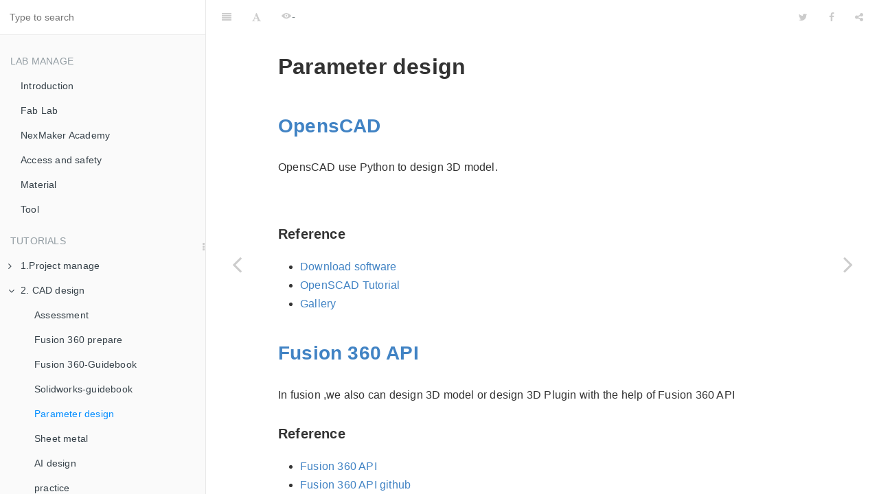

--- FILE ---
content_type: text/html; charset=utf-8
request_url: https://www.nexmaker.com/doc/2cad/parameterdesign.html
body_size: 88991
content:

<!DOCTYPE HTML>
<html lang="" >
    <head>
        <meta charset="UTF-8">
        <meta content="text/html; charset=utf-8" http-equiv="Content-Type">
        <title>Parameter design · NexMaker-Fab</title>
        <meta http-equiv="X-UA-Compatible" content="IE=edge" />
        <meta name="description" content="">
        <meta name="generator" content="GitBook 3.2.3">
        
        
        
    
    <link rel="stylesheet" href="../../gitbook/style.css">

    
            
                
                <link rel="stylesheet" href="../../gitbook/gitbook-plugin-chapter-fold/chapter-fold.css">
                
            
                
                <link rel="stylesheet" href="../../gitbook/gitbook-plugin-back-to-top-button/plugin.css">
                
            
                
                <link rel="stylesheet" href="../../gitbook/gitbook-plugin-splitter/splitter.css">
                
            
                
                <link rel="stylesheet" href="../../gitbook/gitbook-plugin-pageview-count/plugin.css">
                
            
                
                <link rel="stylesheet" href="../../gitbook/gitbook-plugin-highlight/website.css">
                
            
                
                <link rel="stylesheet" href="../../gitbook/gitbook-plugin-search/search.css">
                
            
                
                <link rel="stylesheet" href="../../gitbook/gitbook-plugin-fontsettings/website.css">
                
            
        

    

    
        
    
        
    
        
    
        
    
        
    
        
    

        
    
    
    <meta name="HandheldFriendly" content="true"/>
    <meta name="viewport" content="width=device-width, initial-scale=1, user-scalable=no">
    <meta name="apple-mobile-web-app-capable" content="yes">
    <meta name="apple-mobile-web-app-status-bar-style" content="black">
    <link rel="apple-touch-icon-precomposed" sizes="152x152" href="../../gitbook/images/apple-touch-icon-precomposed-152.png">
    <link rel="shortcut icon" href="../../gitbook/images/favicon.ico" type="image/x-icon">

    
    <link rel="next" href="fusion360-sheetmetal.html" />
    
    
    <link rel="prev" href="Solidworks.html" />
    

    </head>
    <body>
        
<div class="book">
    <div class="book-summary">
        
            
<div id="book-search-input" role="search">
    <input type="text" placeholder="Type to search" />
</div>

            
                <nav role="navigation">
                


<ul class="summary">
    
    

    

    
        
        <li class="header">Lab manage</li>
        
        
    
        <li class="chapter " data-level="1.1" data-path="../../">
            
                <a href="../../">
            
                    
                    Introduction
            
                </a>
            

            
        </li>
    
        <li class="chapter " data-level="1.2" data-path="../Fab/FAB.html">
            
                <a href="../Fab/FAB.html">
            
                    
                    Fab Lab 
            
                </a>
            

            
        </li>
    
        <li class="chapter " data-level="1.3" data-path="../0manage/nexmaker-academy.html">
            
                <a href="../0manage/nexmaker-academy.html">
            
                    
                    NexMaker Academy
            
                </a>
            

            
        </li>
    
        <li class="chapter " data-level="1.4" data-path="../0manage/access_safety.html">
            
                <a href="../0manage/access_safety.html">
            
                    
                    Access and safety
            
                </a>
            

            
        </li>
    
        <li class="chapter " data-level="1.5" data-path="../0manage/material.html">
            
                <a href="../0manage/material.html">
            
                    
                    Material
            
                </a>
            

            
        </li>
    
        <li class="chapter " data-level="1.6" data-path="../0manage/tool.html">
            
                <a href="../0manage/tool.html">
            
                    
                    Tool
            
                </a>
            

            
        </li>
    

    
        
        <li class="header">Tutorials</li>
        
        
    
        <li class="chapter " data-level="2.1" >
            
                <a target="_blank" href="https://git-scm.com/">
            
                    
                    1.Project manage
            
                </a>
            

            
            <ul class="articles">
                
    
        <li class="chapter " data-level="2.1.1" data-path="../1projectmanage/Assessment1.html">
            
                <a href="../1projectmanage/Assessment1.html">
            
                    
                    Assessment
            
                </a>
            

            
        </li>
    
        <li class="chapter " data-level="2.1.2" data-path="../1projectmanage/github&docsify.html">
            
                <a href="../1projectmanage/github&docsify.html">
            
                    
                    Github page&docsify
            
                </a>
            

            
        </li>
    
        <li class="chapter " data-level="2.1.3" data-path="../1projectmanage/webmethod.html">
            
                <a href="../1projectmanage/webmethod.html">
            
                    
                    Web build method
            
                </a>
            

            
            <ul class="articles">
                
    
        <li class="chapter " data-level="2.1.3.1" >
            
                <a target="_blank" href="https://pages.gitlab.io/plain-html/">
            
                    
                    Gitlab-html
            
                </a>
            

            
        </li>
    
        <li class="chapter " data-level="2.1.3.2" data-path="../1projectmanage/gitbook.html">
            
                <a href="../1projectmanage/gitbook.html">
            
                    
                    Gitlab & gitgbook
            
                </a>
            

            
        </li>
    
        <li class="chapter " data-level="2.1.3.3" >
            
                <a target="_blank" href="https://vuepress.vuejs.org/">
            
                    
                    VuePress
            
                </a>
            

            
        </li>
    
        <li class="chapter " data-level="2.1.3.4" data-path="../1projectmanage/vitepress.html">
            
                <a href="../1projectmanage/vitepress.html">
            
                    
                    vitepress
            
                </a>
            

            
        </li>
    
        <li class="chapter " data-level="2.1.3.5" data-path="../1projectmanage/wordpresswebservier.html">
            
                <a href="../1projectmanage/wordpresswebservier.html">
            
                    
                    Wordpress web servier
            
                </a>
            

            
        </li>
    
        <li class="chapter " data-level="2.1.3.6" data-path="../1projectmanage/htmlcssgithub.html">
            
                <a href="../1projectmanage/htmlcssgithub.html">
            
                    
                    Tech Stack - HTML+CSS+Github
            
                </a>
            

            
        </li>
    
        <li class="chapter " data-level="2.1.3.7" data-path="../1projectmanage/wix.html">
            
                <a href="../1projectmanage/wix.html">
            
                    
                    Wix
            
                </a>
            

            
        </li>
    
        <li class="chapter " data-level="2.1.3.8" >
            
                <a target="_blank" href="https://design-engineering.littleor.cn/docs/projects/website">
            
                    
                     Tencent Cloud & Next.js
            
                </a>
            

            
        </li>
    
        <li class="chapter " data-level="2.1.3.9" >
            
                <a target="_blank" href="https://mengcye.github.io/2023/10/16/WebPageBuild/">
            
                    
                    Github & Hexo
            
                </a>
            

            
        </li>
    
        <li class="chapter " data-level="2.1.3.10" >
            
                <a target="_blank" href="https://nexmaker-fab.github.io/2023zjudem-Tomorrow-s-Wonder-Team/PM.html">
            
                    
                    Figma with github
            
                </a>
            

            
        </li>
    

            </ul>
            
        </li>
    
        <li class="chapter " data-level="2.1.4" data-path="../1projectmanage/Tool.html">
            
                <a href="../1projectmanage/Tool.html">
            
                    
                    Tool
            
                </a>
            

            
            <ul class="articles">
                
    
        <li class="chapter " data-level="2.1.4.1" data-path="../1projectmanage/git.html">
            
                <a href="../1projectmanage/git.html">
            
                    
                    Git
            
                </a>
            

            
        </li>
    
        <li class="chapter " data-level="2.1.4.2" >
            
                <a target="_blank" href="https://gitlab.com/">
            
                    
                    Gitlab
            
                </a>
            

            
        </li>
    
        <li class="chapter " data-level="2.1.4.3" >
            
                <a target="_blank" href="https://github.com/">
            
                    
                    Github
            
                </a>
            

            
        </li>
    
        <li class="chapter " data-level="2.1.4.4" data-path="../1projectmanage/markdown.html">
            
                <a href="../1projectmanage/markdown.html">
            
                    
                    Markdown
            
                </a>
            

            
        </li>
    
        <li class="chapter " data-level="2.1.4.5" data-path="../1projectmanage/imageuploadservice.html">
            
                <a href="../1projectmanage/imageuploadservice.html">
            
                    
                    Image uploader service
            
                </a>
            

            
        </li>
    
        <li class="chapter " data-level="2.1.4.6" >
            
                <a target="_blank" href="https://www.w3school.com.cn/html/index.asp">
            
                    
                    HTML
            
                </a>
            

            
        </li>
    
        <li class="chapter " data-level="2.1.4.7" >
            
                <a target="_blank" href="https://www.w3school.com.cn/css/index.asp">
            
                    
                    CSS
            
                </a>
            

            
        </li>
    
        <li class="chapter " data-level="2.1.4.8" data-path="../1projectmanage/aigc.html">
            
                <a href="../1projectmanage/aigc.html">
            
                    
                    AIGC
            
                </a>
            

            
        </li>
    

            </ul>
            
        </li>
    

            </ul>
            
        </li>
    
        <li class="chapter " data-level="2.2" data-path="cad.html">
            
                <a href="cad.html">
            
                    
                    2. CAD design
            
                </a>
            

            
            <ul class="articles">
                
    
        <li class="chapter " data-level="2.2.1" data-path="Assessment.html">
            
                <a href="Assessment.html">
            
                    
                    Assessment
            
                </a>
            

            
        </li>
    
        <li class="chapter " data-level="2.2.2" data-path="Fusion360prepare.html">
            
                <a href="Fusion360prepare.html">
            
                    
                    Fusion 360 prepare
            
                </a>
            

            
        </li>
    
        <li class="chapter " data-level="2.2.3" data-path="3D_Design_Fusion360.html">
            
                <a href="3D_Design_Fusion360.html">
            
                    
                    Fusion 360-Guidebook
            
                </a>
            

            
        </li>
    
        <li class="chapter " data-level="2.2.4" data-path="Solidworks.html">
            
                <a href="Solidworks.html">
            
                    
                    Solidworks-guidebook
            
                </a>
            

            
        </li>
    
        <li class="chapter active" data-level="2.2.5" data-path="parameterdesign.html">
            
                <a href="parameterdesign.html">
            
                    
                    Parameter design
            
                </a>
            

            
        </li>
    
        <li class="chapter " data-level="2.2.6" data-path="fusion360-sheetmetal.html">
            
                <a href="fusion360-sheetmetal.html">
            
                    
                    Sheet metal
            
                </a>
            

            
        </li>
    
        <li class="chapter " data-level="2.2.7" data-path="newdesign.html">
            
                <a href="newdesign.html">
            
                    
                    AI design
            
                </a>
            

            
        </li>
    
        <li class="chapter " data-level="2.2.8" data-path="practice.html">
            
                <a href="practice.html">
            
                    
                    practice
            
                </a>
            

            
        </li>
    

            </ul>
            
        </li>
    
        <li class="chapter " data-level="2.3" data-path="../3_3dprinter/assessment.html">
            
                <a href="../3_3dprinter/assessment.html">
            
                    
                    3. 3D printer
            
                </a>
            

            
            <ul class="articles">
                
    
        <li class="chapter " data-level="2.3.1" data-path="../3_3dprinter/assessment.html">
            
                <a href="../3_3dprinter/assessment.html">
            
                    
                    Assessnment
            
                </a>
            

            
        </li>
    
        <li class="chapter " data-level="2.3.2" data-path="../3_3dprinter/3dprintingdesign.html">
            
                <a href="../3_3dprinter/3dprintingdesign.html">
            
                    
                    FDM practice
            
                </a>
            

            
        </li>
    
        <li class="chapter " data-level="2.3.3" data-path="../3_3dprinter/1.3Dprintingbackground.html">
            
                <a href="../3_3dprinter/1.3Dprintingbackground.html">
            
                    
                    3D printer background
            
                </a>
            

            
        </li>
    
        <li class="chapter " data-level="2.3.4" data-path="../3_3dprinter/2.FDM3Dprintingbackground.html">
            
                <a href="../3_3dprinter/2.FDM3Dprintingbackground.html">
            
                    
                    FDM background
            
                </a>
            

            
        </li>
    
        <li class="chapter " data-level="2.3.5" data-path="../3_3dprinter/3.FDM-designguide.html">
            
                <a href="../3_3dprinter/3.FDM-designguide.html">
            
                    
                    FDM design guide
            
                </a>
            

            
        </li>
    
        <li class="chapter " data-level="2.3.6" data-path="../3_3dprinter/4.FDM-machineoperation.html">
            
                <a href="../3_3dprinter/4.FDM-machineoperation.html">
            
                    
                    FDM machine operation
            
                </a>
            

            
        </li>
    
        <li class="chapter " data-level="2.3.7" data-path="../3_3dprinter/5.SLAbackground.html">
            
                <a href="../3_3dprinter/5.SLAbackground.html">
            
                    
                    SLA background
            
                </a>
            

            
        </li>
    
        <li class="chapter " data-level="2.3.8" data-path="../3_3dprinter/6.sladesignguide.html">
            
                <a href="../3_3dprinter/6.sladesignguide.html">
            
                    
                    SLA design guide
            
                </a>
            

            
        </li>
    
        <li class="chapter " data-level="2.3.9" data-path="../3_3dprinter/7.hpmjf.html">
            
                <a href="../3_3dprinter/7.hpmjf.html">
            
                    
                    HP-MJF
            
                </a>
            

            
        </li>
    
        <li class="chapter " data-level="2.3.10" data-path="../3_3dprinter/8.postprocess.html">
            
                <a href="../3_3dprinter/8.postprocess.html">
            
                    
                    Post process
            
                </a>
            

            
        </li>
    
        <li class="chapter " data-level="2.3.11" data-path="../3_3dprinter/9.3Dslicesoftware.html">
            
                <a href="../3_3dprinter/9.3Dslicesoftware.html">
            
                    
                    Slice software
            
                </a>
            

            
        </li>
    

            </ul>
            
        </li>
    
        <li class="chapter " data-level="2.4" data-path="../4electric_design/basicknowledge.html">
            
                <a href="../4electric_design/basicknowledge.html">
            
                    
                    4. Electric design 
            
                </a>
            

            
            <ul class="articles">
                
    
        <li class="chapter " data-level="2.4.1" data-path="../4electric_design/Assessment.html">
            
                <a href="../4electric_design/Assessment.html">
            
                    
                    Assessment
            
                </a>
            

            
        </li>
    
        <li class="chapter " data-level="2.4.2" data-path="../4electric_design/electricparameter_component.html">
            
                <a href="../4electric_design/electricparameter_component.html">
            
                    
                    Electric component
            
                </a>
            

            
        </li>
    
        <li class="chapter " data-level="2.4.3" data-path="../4electric_design/tool.html">
            
                <a href="../4electric_design/tool.html">
            
                    
                    EDA
            
                </a>
            

            
        </li>
    

            </ul>
            
        </li>
    
        <li class="chapter " data-level="2.5" >
            
                <a target="_blank" href="https://www.arduino.cc/">
            
                    
                    5. Arduino application
            
                </a>
            

            
            <ul class="articles">
                
    
        <li class="chapter " data-level="2.5.1" data-path="../5arduino/assessment.html">
            
                <a href="../5arduino/assessment.html">
            
                    
                    Assessment
            
                </a>
            

            
        </li>
    
        <li class="chapter " data-level="2.5.2" data-path="../5arduino/open_source.html">
            
                <a href="../5arduino/open_source.html">
            
                    
                    Open source
            
                </a>
            

            
        </li>
    
        <li class="chapter " data-level="2.5.3" data-path="../5arduino/arduino_basic.html">
            
                <a href="../5arduino/arduino_basic.html">
            
                    
                    Arduino Basic
            
                </a>
            

            
        </li>
    
        <li class="chapter " data-level="2.5.4" data-path="../5arduino/arduino_code.html">
            
                <a href="../5arduino/arduino_code.html">
            
                    
                    Arduino Code
            
                </a>
            

            
        </li>
    
        <li class="chapter " data-level="2.5.5" data-path="../5arduino/Arduino_Input.html">
            
                <a href="../5arduino/Arduino_Input.html">
            
                    
                    Arduino Input
            
                </a>
            

            
        </li>
    
        <li class="chapter " data-level="2.5.6" data-path="../5arduino/Arduino_output.html">
            
                <a href="../5arduino/Arduino_output.html">
            
                    
                    Arduino Output
            
                </a>
            

            
        </li>
    
        <li class="chapter " data-level="2.5.7" data-path="../9IOT/NodeMCUESP8266_ALiYun.md">
            
                <span>
            
                    
                    Arduino IOT
            
                </a>
            

            
        </li>
    
        <li class="chapter " data-level="2.5.8" >
            
                <a target="_blank" href="https://www.arduino.cc/en/Tutorial/LibraryExamples">
            
                    
                    Library
            
                </a>
            

            
        </li>
    
        <li class="chapter " data-level="2.5.9" data-path="../5arduino/processing.md">
            
                <span>
            
                    
                    Processing
            
                </a>
            

            
        </li>
    
        <li class="chapter " data-level="2.5.10" data-path="../5arduino/robot-mycobot.html">
            
                <a href="../5arduino/robot-mycobot.html">
            
                    
                    Mechancial arm
            
                </a>
            

            
        </li>
    

            </ul>
            
        </li>
    
        <li class="chapter " data-level="2.6" data-path="../6laser_cutter/basic.html">
            
                <a href="../6laser_cutter/basic.html">
            
                    
                    6. Laser cutting
            
                </a>
            

            
            <ul class="articles">
                
    
        <li class="chapter " data-level="2.6.1" data-path="../6laser_cutter/Assessment.html">
            
                <a href="../6laser_cutter/Assessment.html">
            
                    
                    Assessment
            
                </a>
            

            
        </li>
    
        <li class="chapter " data-level="2.6.2" data-path="../6laser_cutter/Safety.html">
            
                <a href="../6laser_cutter/Safety.html">
            
                    
                    Safety
            
                </a>
            

            
        </li>
    
        <li class="chapter " data-level="2.6.3" data-path="../6laser_cutter/AutoCAD.html">
            
                <a href="../6laser_cutter/AutoCAD.html">
            
                    
                    AutoCAD
            
                </a>
            

            
        </li>
    
        <li class="chapter " data-level="2.6.4" data-path="../6laser_cutter/Design_guide.html">
            
                <a href="../6laser_cutter/Design_guide.html">
            
                    
                    Design guide
            
                </a>
            

            
        </li>
    
        <li class="chapter " data-level="2.6.5" data-path="../6laser_cutter/Machine_practice.html">
            
                <a href="../6laser_cutter/Machine_practice.html">
            
                    
                    Machine practice
            
                </a>
            

            
        </li>
    

            </ul>
            
        </li>
    
        <li class="chapter " data-level="2.7" >
            
                <a target="_blank" href="https://www.nexpcb.com/blog/smt-pcb-puzzle">
            
                    
                    7. PCB manufacture
            
                </a>
            

            
            <ul class="articles">
                
    
        <li class="chapter " data-level="2.7.1" data-path="../8CNC_manufacture/Assessment.html">
            
                <a href="../8CNC_manufacture/Assessment.html">
            
                    
                    Assessment
            
                </a>
            

            
        </li>
    
        <li class="chapter " data-level="2.7.2" data-path="../4electric_design/basicknowledge.html">
            
                <a href="../4electric_design/basicknowledge.html">
            
                    
                    PCB
            
                </a>
            

            
        </li>
    
        <li class="chapter " data-level="2.7.3" data-path="../7PCB_manufacture/SMT.html">
            
                <a href="../7PCB_manufacture/SMT.html">
            
                    
                    SMT
            
                </a>
            

            
        </li>
    
        <li class="chapter " data-level="2.7.4" data-path="../7PCB_manufacture/manual.html">
            
                <a href="../7PCB_manufacture/manual.html">
            
                    
                    Manual Soldering
            
                </a>
            

            
        </li>
    

            </ul>
            
        </li>
    
        <li class="chapter " data-level="2.8" >
            
                <a target="_blank" href="https://astromachineworks.com/what-is-cnc-machining/">
            
                    
                    8. CNC manufacture
            
                </a>
            

            
            <ul class="articles">
                
    
        <li class="chapter " data-level="2.8.1" data-path="../8CNC_manufacture/Assessment.html">
            
                <a href="../8CNC_manufacture/Assessment.html">
            
                    
                    Assessment
            
                </a>
            

            
        </li>
    
        <li class="chapter " data-level="2.8.2" data-path="../8CNC_manufacture/cnctype.html">
            
                <a href="../8CNC_manufacture/cnctype.html">
            
                    
                    Types of CNC Machines 
            
                </a>
            

            
        </li>
    
        <li class="chapter " data-level="2.8.3" data-path="../8CNC_manufacture/tool.html">
            
                <a href="../8CNC_manufacture/tool.html">
            
                    
                    Desktop Tool
            
                </a>
            

            
        </li>
    
        <li class="chapter " data-level="2.8.4" data-path="../8CNC_manufacture/cncprogram.html">
            
                <a href="../8CNC_manufacture/cncprogram.html">
            
                    
                    Desktop 3xis CNC Program
            
                </a>
            

            
        </li>
    
        <li class="chapter " data-level="2.8.5" data-path="../8CNC_manufacture/cncmanufacture.html">
            
                <a href="../8CNC_manufacture/cncmanufacture.html">
            
                    
                    Desktop 3xis CNC Manufacture
            
                </a>
            

            
        </li>
    

            </ul>
            
        </li>
    
        <li class="chapter " data-level="2.9" data-path="../9MOLD/mold.html">
            
                <a href="../9MOLD/mold.html">
            
                    
                    9.Mold
            
                </a>
            

            
            <ul class="articles">
                
    
        <li class="chapter " data-level="2.9.1" data-path="../9MOLD/assessment.html">
            
                <a href="../9MOLD/assessment.html">
            
                    
                    Assessment
            
                </a>
            

            
        </li>
    
        <li class="chapter " data-level="2.9.2" data-path="../9MOLD/material.html">
            
                <a href="../9MOLD/material.html">
            
                    
                    Material
            
                </a>
            

            
        </li>
    
        <li class="chapter " data-level="2.9.3" data-path="../9MOLD/tool.html">
            
                <a href="../9MOLD/tool.html">
            
                    
                    Tool
            
                </a>
            

            
        </li>
    
        <li class="chapter " data-level="2.9.4" data-path="../9MOLD/method.html">
            
                <a href="../9MOLD/method.html">
            
                    
                    Method
            
                </a>
            

            
        </li>
    

            </ul>
            
        </li>
    
        <li class="chapter " data-level="2.10" >
            
                <a target="_blank" href="https://en.wikipedia.org/wiki/Internet_of_Things">
            
                    
                    10. IOT and Interaction
            
                </a>
            

            
            <ul class="articles">
                
    
        <li class="chapter " data-level="2.10.1" data-path="../10IOT/Assessment.html">
            
                <a href="../10IOT/Assessment.html">
            
                    
                    Assessment
            
                </a>
            

            
        </li>
    
        <li class="chapter " data-level="2.10.2" data-path="../10IOT/IOT_basic.html">
            
                <a href="../10IOT/IOT_basic.html">
            
                    
                    IOT basic introduce
            
                </a>
            

            
        </li>
    
        <li class="chapter " data-level="2.10.3" data-path="../10IOT/NodeMCUESP8266_ALiYun.html">
            
                <a href="../10IOT/NodeMCUESP8266_ALiYun.html">
            
                    
                    NodeMCU-Aliyun Cloud
            
                </a>
            

            
        </li>
    

            </ul>
            
        </li>
    
        <li class="chapter " data-level="2.11" >
            
                <a target="_blank" href="http://fabacademy.org/2018/docs/FabAcademy-Tutorials/week16_interface_and_application_programming/processing_resources.html">
            
                    
                    11. Interface Application Programming
            
                </a>
            

            
            <ul class="articles">
                
    
        <li class="chapter " data-level="2.11.1" data-path="../11Interface-application-programming/Assessment.html">
            
                <a href="../11Interface-application-programming/Assessment.html">
            
                    
                    Assessment
            
                </a>
            

            
        </li>
    
        <li class="chapter " data-level="2.11.2" data-path="../11Interface-application-programming/processing.html">
            
                <a href="../11Interface-application-programming/processing.html">
            
                    
                    Processing
            
                </a>
            

            
        </li>
    
        <li class="chapter " data-level="2.11.3" data-path="../11Interface-application-programming/processingwitharduino.html">
            
                <a href="../11Interface-application-programming/processingwitharduino.html">
            
                    
                    Processing with Arduino
            
                </a>
            

            
        </li>
    
        <li class="chapter " data-level="2.11.4" data-path="../11Interface-application-programming/piying.html">
            
                <a href="../11Interface-application-programming/piying.html">
            
                    
                    example
            
                </a>
            

            
        </li>
    
        <li class="chapter " data-level="2.11.5" data-path="../11Interface-application-programming/tool.html">
            
                <a href="../11Interface-application-programming/tool.html">
            
                    
                    Other tool
            
                </a>
            

            
        </li>
    

            </ul>
            
        </li>
    
        <li class="chapter " data-level="2.12" data-path="../12material&tool/standardcomponentpart.html">
            
                <a href="../12material&tool/standardcomponentpart.html">
            
                    
                    12.Material and tool
            
                </a>
            

            
            <ul class="articles">
                
    
        <li class="chapter " data-level="2.12.1" data-path="../12material&tool/assessment.html">
            
                <a href="../12material&tool/assessment.html">
            
                    
                    Assessment
            
                </a>
            

            
        </li>
    
        <li class="chapter " data-level="2.12.2" data-path="../12material&tool/material.html">
            
                <a href="../12material&tool/material.html">
            
                    
                    Material
            
                </a>
            

            
        </li>
    
        <li class="chapter " data-level="2.12.3" >
            
                <a target="_blank" href="http://www.misumi.com.cn/">
            
                    
                    ME standard component and tools
            
                </a>
            

            
        </li>
    
        <li class="chapter " data-level="2.12.4" >
            
                <a target="_blank" href="https://www.digikey.cn/">
            
                    
                    Digi-Key
            
                </a>
            

            
        </li>
    

            </ul>
            
        </li>
    
        <li class="chapter " data-level="2.13" data-path="../13BP/">
            
                <a href="../13BP/">
            
                    
                    13.Business plan basic
            
                </a>
            

            
            <ul class="articles">
                
    
        <li class="chapter " data-level="2.13.1" data-path="../13BP/assessment.html">
            
                <a href="../13BP/assessment.html">
            
                    
                    Assessment
            
                </a>
            

            
        </li>
    

            </ul>
            
        </li>
    
        <li class="chapter " data-level="2.14" data-path="../14AI&vehicle/basic.html">
            
                <a href="../14AI&vehicle/basic.html">
            
                    
                    14.AI vehicle
            
                </a>
            

            
            <ul class="articles">
                
    
        <li class="chapter " data-level="2.14.1" data-path="../14AI&vehicle/assessment.html">
            
                <a href="../14AI&vehicle/assessment.html">
            
                    
                    Assessment
            
                </a>
            

            
        </li>
    
        <li class="chapter " data-level="2.14.2" data-path="../14AI&vehicle/aiplatform.html">
            
                <a href="../14AI&vehicle/aiplatform.html">
            
                    
                    AI platform
            
                </a>
            

            
        </li>
    

            </ul>
            
        </li>
    

    
        
        <li class="header">FABS</li>
        
        
    
        <li class="chapter " data-level="3.1" data-path="../../class/fab-01.html">
            
                <a href="../../class/fab-01.html">
            
                    
                    NexMaker academy-1
            
                </a>
            

            
            <ul class="articles">
                
    
        <li class="chapter " data-level="3.1.1" >
            
                <a target="_blank" href="https://nex-fab.gitlab.io/fab-01/jiahaoliu/">
            
                    
                    Jiahao Liu
            
                </a>
            

            
        </li>
    
        <li class="chapter " data-level="3.1.2" >
            
                <a target="_blank" href="https://nex-fab.gitlab.io/fab-01/qihaobao/">
            
                    
                    Qihao Bao
            
                </a>
            

            
        </li>
    
        <li class="chapter " data-level="3.1.3" >
            
                <a target="_blank" href="https://nex-fab.gitlab.io/fab-01/jocelin/">
            
                    
                    Jocelin
            
                </a>
            

            
        </li>
    
        <li class="chapter " data-level="3.1.4" >
            
                <a target="_blank" href="https://nex-fab.gitlab.io/fab-01/chenlei/">
            
                    
                    Lei chen
            
                </a>
            

            
        </li>
    
        <li class="chapter " data-level="3.1.5" >
            
                <a target="_blank" href="https://nex-fab.gitlab.io/fab-01/yijunwang/">
            
                    
                    Yijun Wang
            
                </a>
            

            
        </li>
    
        <li class="chapter " data-level="3.1.6" >
            
                <a target="_blank" href="https://nex-fab.gitlab.io/fab-01/luis/">
            
                    
                    luis Li
            
                </a>
            

            
        </li>
    
        <li class="chapter " data-level="3.1.7" >
            
                <a target="_blank" href="https://nex-fab.gitlab.io/fab-01/gl/">
            
                    
                    Liang Guo
            
                </a>
            

            
        </li>
    
        <li class="chapter " data-level="3.1.8" >
            
                <a target="_blank" href="https://nex-fab.gitlab.io/fab-01/jacen/">
            
                    
                    Jacen Wang
            
                </a>
            

            
        </li>
    
        <li class="chapter " data-level="3.1.9" >
            
                <a target="_blank" href="https://nex-fab.gitlab.io/fab-01/marsma/">
            
                    
                    Mars Ma
            
                </a>
            

            
        </li>
    
        <li class="chapter " data-level="3.1.10" >
            
                <a target="_blank" href="https://nex-fab.gitlab.io/fab-01/bo-li/">
            
                    
                    Bo Li
            
                </a>
            

            
        </li>
    
        <li class="chapter " data-level="3.1.11" >
            
                <a target="_blank" href="https://nex-fab.gitlab.io/fab-01/bobstudent/">
            
                    
                    Bob Wu
            
                </a>
            

            
        </li>
    

            </ul>
            
        </li>
    
        <li class="chapter " data-level="3.2" data-path="../../class/fab-02.html">
            
                <a href="../../class/fab-02.html">
            
                    
                    NexMaker academy-2
            
                </a>
            

            
            <ul class="articles">
                
    
        <li class="chapter " data-level="3.2.1" >
            
                <a target="_blank" href="https://nex-fab.gitlab.io/fab-02/june/">
            
                    
                    June
            
                </a>
            

            
        </li>
    
        <li class="chapter " data-level="3.2.2" >
            
                <a target="_blank" href="https://nex-fab.gitlab.io/fab-02/otto">
            
                    
                    Otto
            
                </a>
            

            
        </li>
    
        <li class="chapter " data-level="3.2.3" >
            
                <a target="_blank" href="https://nex-fab.gitlab.io/fab-02/ciel">
            
                    
                    Ciel
            
                </a>
            

            
        </li>
    
        <li class="chapter " data-level="3.2.4" >
            
                <a target="_blank" href="https://nex-fab.gitlab.io/fab-02/jenny">
            
                    
                    Jenny
            
                </a>
            

            
        </li>
    
        <li class="chapter " data-level="3.2.5" >
            
                <a target="_blank" href="https://nex-fab.gitlab.io/fab-02/orkun">
            
                    
                    Orkun
            
                </a>
            

            
        </li>
    
        <li class="chapter " data-level="3.2.6" >
            
                <a target="_blank" href="https://nex-fab.gitlab.io/fab-02/candy/">
            
                    
                    Candy
            
                </a>
            

            
        </li>
    

            </ul>
            
        </li>
    
        <li class="chapter " data-level="3.3" data-path="../../class/fab-2020-zju-de.html">
            
                <a href="../../class/fab-2020-zju-de.html">
            
                    
                    Design Engineering2020
            
                </a>
            

            
            <ul class="articles">
                
    
        <li class="chapter " data-level="3.3.1" >
            
                <a target="_blank" href="http://team-924.gitlab.io/zjucst924/">
            
                    
                    924
            
                </a>
            

            
            <ul class="articles">
                
    
        <li class="chapter " data-level="3.3.1.1" data-path="../../class/zju2020/924.html">
            
                <a href="../../class/zju2020/924.html">
            
                    
                    924 Final project
            
                </a>
            

            
        </li>
    

            </ul>
            
        </li>
    
        <li class="chapter " data-level="3.3.2" >
            
                <a target="_blank" href="https://1909097669.wixsite.com/duck-dog">
            
                    
                    Duck Dog
            
                </a>
            

            
        </li>
    
        <li class="chapter " data-level="3.3.3" >
            
                <a target="_blank" href="http://www.0xing.cn/home/blog/">
            
                    
                    Terminus
            
                </a>
            

            
        </li>
    
        <li class="chapter " data-level="3.3.4" data-path="../../class/zju2020/dlight.html">
            
                <a href="../../class/zju2020/dlight.html">
            
                    
                    D&L
            
                </a>
            

            
        </li>
    
        <li class="chapter " data-level="3.3.5" >
            
                <a target="_blank" href="https://happyplanet196.wixsite.com/happyplanet">
            
                    
                    Happyplanet
            
                </a>
            

            
            <ul class="articles">
                
    
        <li class="chapter " data-level="3.3.5.1" data-path="../../class/zju2020/happlyplanet.html">
            
                <a href="../../class/zju2020/happlyplanet.html">
            
                    
                    happly planet Final project
            
                </a>
            

            
        </li>
    

            </ul>
            
        </li>
    
        <li class="chapter " data-level="3.3.6" >
            
                <a target="_blank" href="http://49.235.203.145">
            
                    
                    2.4GHZ
            
                </a>
            

            
        </li>
    
        <li class="chapter " data-level="3.3.7" >
            
                <a target="_blank" href="https://manatee257.github.io">
            
                    
                    Coffe Bit
            
                </a>
            

            
            <ul class="articles">
                
    
        <li class="chapter " data-level="3.3.7.1" data-path="../../class/zju2020/cb.html">
            
                <a href="../../class/zju2020/cb.html">
            
                    
                    Coffe Bit Final project
            
                </a>
            

            
        </li>
    

            </ul>
            
        </li>
    
        <li class="chapter " data-level="3.3.8" >
            
                <a target="_blank" href="https://yyniao.github.io">
            
                    
                    33Designer
            
                </a>
            

            
            <ul class="articles">
                
    
        <li class="chapter " data-level="3.3.8.1" data-path="../../class/zju2020/33design.html">
            
                <a href="../../class/zju2020/33design.html">
            
                    
                    Final project
            
                </a>
            

            
        </li>
    
        <li class="chapter " data-level="3.3.8.2" >
            
                <a target="_blank" href="https://gitlab.com/nexmaker/zjunb-fab-01/video/-/raw/main/33designer.mp4">
            
                    
                    Video
            
                </a>
            

            
        </li>
    

            </ul>
            
        </li>
    
        <li class="chapter " data-level="3.3.9" >
            
                <a target="_blank" href="http://yyclub.designist.cn">
            
                    
                    YYclub
            
                </a>
            

            
            <ul class="articles">
                
    
        <li class="chapter " data-level="3.3.9.1" data-path="../../class/zju2020/yyclub.html">
            
                <a href="../../class/zju2020/yyclub.html">
            
                    
                    YYclub Final project
            
                </a>
            

            
        </li>
    

            </ul>
            
        </li>
    
        <li class="chapter " data-level="3.3.10" >
            
                <a target="_blank" href="https://1348328828.wixsite.com/mysite-2">
            
                    
                    Morning
            
                </a>
            

            
            <ul class="articles">
                
    
        <li class="chapter " data-level="3.3.10.1" data-path="../../class/zju2020/morning.html">
            
                <a href="../../class/zju2020/morning.html">
            
                    
                    Final project &vidoe
            
                </a>
            

            
        </li>
    

            </ul>
            
        </li>
    
        <li class="chapter " data-level="3.3.11" >
            
                <a target="_blank" href="http://natural.designist.cn">
            
                    
                    Natural
            
                </a>
            

            
            <ul class="articles">
                
    
        <li class="chapter " data-level="3.3.11.1" data-path="../../class/zju2020/natural.html">
            
                <a href="../../class/zju2020/natural.html">
            
                    
                    Natural Final project
            
                </a>
            

            
        </li>
    
        <li class="chapter " data-level="3.3.11.2" data-path="../../class/zju2020/video.html">
            
                <a href="../../class/zju2020/video.html">
            
                    
                    video test
            
                </a>
            

            
        </li>
    

            </ul>
            
        </li>
    

            </ul>
            
        </li>
    
        <li class="chapter " data-level="3.4" data-path="../../class/fab-2021-zju-de.html">
            
                <a href="../../class/fab-2021-zju-de.html">
            
                    
                    Design Engineering2021 
            
                </a>
            

            
            <ul class="articles">
                
    
        <li class="chapter " data-level="3.4.1" >
            
                <a target="_blank" href="https://374737390.wixsite.com/my-site">
            
                    
                    CNFD
            
                </a>
            

            
        </li>
    
        <li class="chapter " data-level="3.4.2" >
            
                <a target="_blank" href="https://notblinddesign.wixsite.com/nbdesign">
            
                    
                    NBD
            
                </a>
            

            
        </li>
    
        <li class="chapter " data-level="3.4.3" >
            
                <a target="_blank" href="https://xxzzxh.github.io/">
            
                    
                    UNDEFINED
            
                </a>
            

            
        </li>
    
        <li class="chapter " data-level="3.4.4" >
            
                <a target="_blank" href="https://perfect-anger-34c.notion.site/2021-Toast-9d52603d5d39409b8337738a551b5df1">
            
                    
                    2021toast
            
                </a>
            

            
        </li>
    
        <li class="chapter " data-level="3.4.5" >
            
                <a target="_blank" href="https://x-labby.webflow.io/">
            
                    
                    X-Lab
            
                </a>
            

            
        </li>
    
        <li class="chapter " data-level="3.4.6" >
            
                <a target="_blank" href="https://1175138076.wixsite.com/get1688">
            
                    
                    Get1688
            
                </a>
            

            
        </li>
    
        <li class="chapter " data-level="3.4.7" >
            
                <a target="_blank" href="https://richengaa.wixsite.com/woohoo">
            
                    
                    WooHoo
            
                </a>
            

            
        </li>
    
        <li class="chapter " data-level="3.4.8" >
            
                <a target="_blank" href="http://121.41.45.236:8001/">
            
                    
                    OUTLAST Zone
            
                </a>
            

            
        </li>
    

            </ul>
            
        </li>
    
        <li class="chapter " data-level="3.5" data-path="../../class/fab-2021-zju-dm.html">
            
                <a href="../../class/fab-2021-zju-dm.html">
            
                    
                    Design Manufacture2021
            
                </a>
            

            
            <ul class="articles">
                
    
        <li class="chapter " data-level="3.5.1" >
            
                <a target="_blank" href="https://turatsinzecmu2020.wixsite.com/theflash">
            
                    
                    The Flash team
            
                </a>
            

            
        </li>
    
        <li class="chapter " data-level="3.5.2" >
            
                <a target="_blank" href="https://bitenotes.wixsite.com/thecrescent">
            
                    
                    The Crescent
            
                </a>
            

            
        </li>
    
        <li class="chapter " data-level="3.5.3" >
            
                <a target="_blank" href="https://lushomo19.wixsite.com/estimate">
            
                    
                    Estimate
            
                </a>
            

            
        </li>
    
        <li class="chapter " data-level="3.5.4" >
            
                <a target="_blank" href="https://kltkawsar.wixsite.com/website">
            
                    
                    Kltkawsar
            
                </a>
            

            
        </li>
    
        <li class="chapter " data-level="3.5.5" >
            
                <a target="_blank" href="https://rahmansezad.wixsite.com/astro">
            
                    
                    Rahmansezad
            
                </a>
            

            
        </li>
    

            </ul>
            
        </li>
    
        <li class="chapter " data-level="3.6" data-path="../../class/fab-2022-zju-de.html">
            
                <a href="../../class/fab-2022-zju-de.html">
            
                    
                    Design Engineering2022 
            
                </a>
            

            
            <ul class="articles">
                
    
        <li class="chapter " data-level="3.6.1" >
            
                <a target="_blank" href="https://nexmaker-fab.github.io/2022zjude1-team5/#/">
            
                    
                    the Red Gang Tailor's
            
                </a>
            

            
        </li>
    
        <li class="chapter " data-level="3.6.2" >
            
                <a target="_blank" href="https://nexmaker-fab.github.io/2022zjude1-doubleQ/#/">
            
                    
                    doubleQ
            
                </a>
            

            
        </li>
    
        <li class="chapter " data-level="3.6.3" >
            
                <a target="_blank" href="https://nexmaker-fab.github.io/2022zjude1-BIG5/">
            
                    
                    BIG5
            
                </a>
            

            
        </li>
    
        <li class="chapter " data-level="3.6.4" >
            
                <a target="_blank" href="https://nexmaker-fab.github.io/2022zjude1-SixGod/">
            
                    
                    SixGod
            
                </a>
            

            
        </li>
    
        <li class="chapter " data-level="3.6.5" >
            
                <a target="_blank" href="https://markshaw1234.github.io/2022zjudem-team4.github.io/">
            
                    
                    ALL RIGHT
            
                </a>
            

            
        </li>
    
        <li class="chapter " data-level="3.6.6" >
            
                <a target="_blank" href="https://nexmaker-fab.github.io/2022zjude1-peopl3-drag-per2on/#/">
            
                    
                    Peopl3 Drag Per2on
            
                </a>
            

            
        </li>
    
        <li class="chapter " data-level="3.6.7" >
            
                <a target="_blank" href="https://nexmaker-fab.github.io/2022zjude1-SoFarSoGood/#/">
            
                    
                    SoFarSoGood
            
                </a>
            

            
        </li>
    

            </ul>
            
        </li>
    
        <li class="chapter " data-level="3.7" data-path="../../class/fab-2022-zju-dm.html">
            
                <a href="../../class/fab-2022-zju-dm.html">
            
                    
                    Design Manufacture2022
            
                </a>
            

            
            <ul class="articles">
                
    
        <li class="chapter " data-level="3.7.1" >
            
                <a target="_blank" href="https://nexmaker-fab.github.io/TECviz/#/">
            
                    
                    TECviz
            
                </a>
            

            
        </li>
    
        <li class="chapter " data-level="3.7.2" >
            
                <a target="_blank" href="https://nexmaker-fab.github.io/2022zjudem-team2/">
            
                    
                    BRAINII MAKERS
            
                </a>
            

            
        </li>
    
        <li class="chapter " data-level="3.7.3" >
            
                <a target="_blank" href="https://sesebak.github.io/NEXEERO_TEAM/#/">
            
                    
                    NEXEERO
            
                </a>
            

            
        </li>
    
        <li class="chapter " data-level="3.7.4" >
            
                <a target="_blank" href="https://nexmaker-fab.github.io/2022zjudem-team4/">
            
                    
                    Mavericks
            
                </a>
            

            
        </li>
    

            </ul>
            
        </li>
    
        <li class="chapter " data-level="3.8" data-path="../../class/fab-2022-zju-mini.html">
            
                <a href="../../class/fab-2022-zju-mini.html">
            
                    
                    Design Engineering mini 2022
            
                </a>
            

            
            <ul class="articles">
                
    
        <li class="chapter " data-level="3.8.1" >
            
                <a target="_blank" href="https://nexmaker-fab.github.io/2022zjudemini-team1boy/">
            
                    
                    Four Esigners
            
                </a>
            

            
        </li>
    
        <li class="chapter " data-level="3.8.2" >
            
                <a target="_blank" href="https://nexmaker-fab.github.io/2022zjudemini-team2/#/">
            
                    
                    Four Vegetables
            
                </a>
            

            
        </li>
    

            </ul>
            
        </li>
    
        <li class="chapter " data-level="3.9" data-path="../Fab/fab2023.html">
            
                <a href="../Fab/fab2023.html">
            
                    
                    Fab Academy 2023  UNNC- NexMaker
            
                </a>
            

            
            <ul class="articles">
                
    
        <li class="chapter " data-level="3.9.1" >
            
                <a target="_blank" href="https://fabacademy.org/2023/labs/ningbo/students/yaorun-zhang/">
            
                    
                    Yaolun Zhang
            
                </a>
            

            
        </li>
    

            </ul>
            
        </li>
    
        <li class="chapter " data-level="3.10" data-path="../../class/fab-2023-zju-de.html">
            
                <a href="../../class/fab-2023-zju-de.html">
            
                    
                    Design Engineering2023 
            
                </a>
            

            
            <ul class="articles">
                
    
        <li class="chapter " data-level="3.10.1" >
            
                <a target="_blank" href="https://nexmaker-fab.github.io/2023zjude-InnoWarm/#/">
            
                    
                    InnoWarm
            
                </a>
            

            
        </li>
    
        <li class="chapter " data-level="3.10.2" >
            
                <a target="_blank" href="https://nexmaker-fab.github.io/2023zjude-YSD/">
            
                    
                    YSD
            
                </a>
            

            
        </li>
    
        <li class="chapter " data-level="3.10.3" >
            
                <a target="_blank" href="https://nexmaker-fab.github.io/2023zjude-NOBRAINNOPAIN/">
            
                    
                    NOBRAINNOPAIN
            
                </a>
            

            
        </li>
    
        <li class="chapter " data-level="3.10.4" >
            
                <a target="_blank" href="https://nexmaker-fab.github.io/2023zjude-keyidu/#/">
            
                    
                    Keyidu
            
                </a>
            

            
        </li>
    
        <li class="chapter " data-level="3.10.5" >
            
                <a target="_blank" href="https://nexmaker-fab.github.io/2023zjude-10-36/">
            
                    
                    10:36
            
                </a>
            

            
        </li>
    
        <li class="chapter " data-level="3.10.6" >
            
                <a target="_blank" href="https://design-engineering.littleor.cn/">
            
                    
                    Woodman123
            
                </a>
            

            
        </li>
    
        <li class="chapter " data-level="3.10.7" >
            
                <a target="_blank" href="https://nexmaker-fab.github.io/2023zjude-FiveTigers/#/">
            
                    
                    FiveTigers
            
                </a>
            

            
        </li>
    
        <li class="chapter " data-level="3.10.8" >
            
                <a target="_blank" href="https://nexmaker-fab.github.io/2023zjude-ORG030/">
            
                    
                    ORG030
            
                </a>
            

            
        </li>
    

            </ul>
            
        </li>
    
        <li class="chapter " data-level="3.11" data-path="../../class/fab-2023-zju-dm.html">
            
                <a href="../../class/fab-2023-zju-dm.html">
            
                    
                    Design Manufacture2023
            
                </a>
            

            
            <ul class="articles">
                
    
        <li class="chapter " data-level="3.11.1" >
            
                <a target="_blank" href="https://nexmaker-fab.github.io/2023zjudem-The-Dynamic-Seven/">
            
                    
                    The-Dynamic-Seven
            
                </a>
            

            
        </li>
    
        <li class="chapter " data-level="3.11.2" >
            
                <a target="_blank" href="https://nexmaker-fab.github.io/2023zjudem-7DE/">
            
                    
                    7DE
            
                </a>
            

            
        </li>
    
        <li class="chapter " data-level="3.11.3" >
            
                <a target="_blank" href="https://nexmaker-fab.github.io/2023zjudem-Tomorrow-s-Wonder-Team/">
            
                    
                    Tomorrow-s-Wonder-Team
            
                </a>
            

            
        </li>
    
        <li class="chapter " data-level="3.11.4" >
            
                <a target="_blank" href="https://nexmaker-fab.github.io/2023zjudem-teamnovva/">
            
                    
                    Team-novva
            
                </a>
            

            
        </li>
    
        <li class="chapter " data-level="3.11.5" >
            
                <a target="_blank" href="https://nexmaker-fab.github.io/2023zjudem-INNOGENIUSES/">
            
                    
                    INNOGENIUSES
            
                </a>
            

            
        </li>
    
        <li class="chapter " data-level="3.11.6" >
            
                <a target="_blank" href="https://nexmaker-fab.github.io/2023zjudem-Team-Gladiators/">
            
                    
                    Gladiators
            
                </a>
            

            
        </li>
    

            </ul>
            
        </li>
    
        <li class="chapter " data-level="3.12" data-path="../../class/fab-2023-zju-mini.html">
            
                <a href="../../class/fab-2023-zju-mini.html">
            
                    
                    Design Engineering mini 2023
            
                </a>
            

            
            <ul class="articles">
                
    
        <li class="chapter " data-level="3.12.1" >
            
                <a target="_blank" href="https://nexmaker-fab.github.io/2023zjudemini-hi1/#/">
            
                    
                    Fivevolution
            
                </a>
            

            
        </li>
    
        <li class="chapter " data-level="3.12.2" >
            
                <a target="_blank" href="https://nexmaker-fab.github.io/2023zjudemini-hi2/">
            
                    
                    Fivist
            
                </a>
            

            
        </li>
    

            </ul>
            
        </li>
    
        <li class="chapter " data-level="3.13" data-path="../../class/fab-2024-zwu-Interactivesystem.html">
            
                <a href="../../class/fab-2024-zwu-Interactivesystem.html">
            
                    
                    ZWU-interactivesystem 2024
            
                </a>
            

            
            <ul class="articles">
                
    
        <li class="chapter " data-level="3.13.1" >
            
                <a target="_blank" href="https://nexmaker-fab.github.io/2024ZWU-IS-1/#/">
            
                    
                    SZPJNF
            
                </a>
            

            
        </li>
    
        <li class="chapter " data-level="3.13.2" >
            
                <a target="_blank" href="https://nexmaker-fab.github.io/2024ZWU-IS-2-Ecobloom/#/">
            
                    
                    Ecobloom
            
                </a>
            

            
        </li>
    
        <li class="chapter " data-level="3.13.3" >
            
                <a target="_blank" href="https://nexmaker-fab.github.io/2024ZWU-IS-3-Yes-or-yes/#/">
            
                    
                    Yes or Yes
            
                </a>
            

            
        </li>
    
        <li class="chapter " data-level="3.13.4" >
            
                <a target="_blank" href="https://nexmaker-fab.github.io/2024ZWU-IS-4/#/">
            
                    
                    watermelon sugar
            
                </a>
            

            
        </li>
    
        <li class="chapter " data-level="3.13.5" >
            
                <a target="_blank" href="https://nexmaker-fab.github.io/2024ZWU-IS-5/#/">
            
                    
                    BCZG
            
                </a>
            

            
        </li>
    
        <li class="chapter " data-level="3.13.6" >
            
                <a target="_blank" href="https://nexmaker-fab.github.io/2024ZWU-IS-6/#/">
            
                    
                    None group
            
                </a>
            

            
        </li>
    

            </ul>
            
        </li>
    
        <li class="chapter " data-level="3.14" data-path="../../class/fab-2024-zwu-Interactivesystem2+2.html">
            
                <a href="../../class/fab-2024-zwu-Interactivesystem2+2.html">
            
                    
                    ZWU-interactivesystem2+2 2024
            
                </a>
            

            
            <ul class="articles">
                
    
        <li class="chapter " data-level="3.14.1" >
            
                <a target="_blank" href="https://nexmaker-fab.github.io/2024ZWU-IS-7/#/">
            
                    
                    Mars
            
                </a>
            

            
        </li>
    
        <li class="chapter " data-level="3.14.2" >
            
                <a target="_blank" href="https://nexmaker-fab.github.io/2024ZWU-IS-8-BUNBUN/#/">
            
                    
                    Bunbun
            
                </a>
            

            
        </li>
    
        <li class="chapter " data-level="3.14.3" >
            
                <a target="_blank" href="https://nexmaker-fab.github.io/2024ZWU-IS-9-BSST/#/">
            
                    
                    BSST
            
                </a>
            

            
        </li>
    
        <li class="chapter " data-level="3.14.4" >
            
                <a target="_blank" href="https://nexmaker-fab.github.io/2024ZWU-IS-10-4AOL/#/">
            
                    
                    4AOL
            
                </a>
            

            
        </li>
    

            </ul>
            
        </li>
    
        <li class="chapter " data-level="3.15" data-path="../Fab/fab2023.html">
            
                <a href="../Fab/fab2023.html">
            
                    
                    Fab Academy 2025-UNNC
            
                </a>
            

            
            <ul class="articles">
                
    
        <li class="chapter " data-level="3.15.1" >
            
                <a target="_blank" href="https://fabacademy.org/2025/labs/unnc/students/xu-sun/">
            
                    
                    Xu Sun
            
                </a>
            

            
        </li>
    
        <li class="chapter " data-level="3.15.2" >
            
                <a target="_blank" href="https://fabacademy.org/2023/labs/ningbo/students/yaorun-zhang/">
            
                    
                    Yaolun Zhang
            
                </a>
            

            
        </li>
    

            </ul>
            
        </li>
    
        <li class="chapter " data-level="3.16" data-path="../../class/fab-2025-UNNC.html">
            
                <a href="../../class/fab-2025-UNNC.html">
            
                    
                    UNNC-FabLab-2025-1
            
                </a>
            

            
            <ul class="articles">
                
    
        <li class="chapter " data-level="3.16.1" >
            
                <a target="_blank" href="https://nexmaker-fab.github.io/2025UNNCFAB-ZHAO/">
            
                    
                    Fengyi zhao
            
                </a>
            

            
        </li>
    
        <li class="chapter " data-level="3.16.2" >
            
                <a target="_blank" href="https://nexmaker-fab.github.io/2025UNNCFAB-yan/">
            
                    
                    Yan bing
            
                </a>
            

            
        </li>
    
        <li class="chapter " data-level="3.16.3" >
            
                <a target="_blank" href="https://nexmaker-fab.github.io/2025UNNCFAB-AO/">
            
                    
                    Ao Liu
            
                </a>
            

            
        </li>
    
        <li class="chapter " data-level="3.16.4" >
            
                <a target="_blank" href="https://unnc-fab.github.io/2025-1-ty/">
            
                    
                    Yi shan tong
            
                </a>
            

            
        </li>
    

            </ul>
            
        </li>
    
        <li class="chapter " data-level="3.17" data-path="../../class/fab-2025-UNNC-2.html">
            
                <a href="../../class/fab-2025-UNNC-2.html">
            
                    
                    UNNC-FabLab-2025-2
            
                </a>
            

            
            <ul class="articles">
                
    
        <li class="chapter " data-level="3.17.1" >
            
                <a target="_blank" href="https://unnc-fab.github.io/2025-2-wenqing/">
            
                    
                    Wenqing zhong
            
                </a>
            

            
        </li>
    
        <li class="chapter " data-level="3.17.2" >
            
                <a target="_blank" href="https://unnc-fab.github.io/2025-2-simon/">
            
                    
                    Simon
            
                </a>
            

            
        </li>
    
        <li class="chapter " data-level="3.17.3" >
            
                <a target="_blank" href="https://unnc-fab.github.io/2025-2-xiangdong/">
            
                    
                    Xiangdong Huang
            
                </a>
            

            
        </li>
    
        <li class="chapter " data-level="3.17.4" >
            
                <a target="_blank" href="https://unnc-fab.github.io/2025-2-mingzhao/">
            
                    
                    Mingzhao Xi
            
                </a>
            

            
        </li>
    
        <li class="chapter " data-level="3.17.5" >
            
                <a target="_blank" href="https://unnc-fab.github.io/2025-2-jiawei/">
            
                    
                    Jiawei
            
                </a>
            

            
        </li>
    

            </ul>
            
        </li>
    
        <li class="chapter " data-level="3.18" >
            
                <span>
            
                    
                    Design engineering 2025
            
                </span>
            

            
        </li>
    
        <li class="chapter " data-level="3.19" data-path="../../XR/readme.html">
            
                <a href="../../XR/readme.html">
            
                    
                    XR
            
                </a>
            

            
            <ul class="articles">
                
    
        <li class="chapter " data-level="3.19.1" data-path="../../XR/application_solution.html">
            
                <a href="../../XR/application_solution.html">
            
                    
                    Application & solution
            
                </a>
            

            
        </li>
    
        <li class="chapter " data-level="3.19.2" data-path="../../XR/brand/aim.html">
            
                <a href="../../XR/brand/aim.html">
            
                    
                    Brand
            
                </a>
            

            
        </li>
    
        <li class="chapter " data-level="3.19.3" data-path="../../XR/howtostart.html">
            
                <a href="../../XR/howtostart.html">
            
                    
                    How to start
            
                </a>
            

            
        </li>
    
        <li class="chapter " data-level="3.19.4" data-path="../../XR/xrultrasoudpatent.html">
            
                <a href="../../XR/xrultrasoudpatent.html">
            
                    
                    Patent
            
                </a>
            

            
        </li>
    
        <li class="chapter " data-level="3.19.5" data-path="../../XR/tendency.html">
            
                <a href="../../XR/tendency.html">
            
                    
                    Tendency
            
                </a>
            

            
        </li>
    
        <li class="chapter " data-level="3.19.6" data-path="../../XR/meetup.html">
            
                <a href="../../XR/meetup.html">
            
                    
                    Meet up
            
                </a>
            

            
        </li>
    
        <li class="chapter " data-level="3.19.7" data-path="../../XR/indusrtstandard.html">
            
                <a href="../../XR/indusrtstandard.html">
            
                    
                    Industry Standard
            
                </a>
            

            
        </li>
    
        <li class="chapter " data-level="3.19.8" data-path="../../XR/supplychain.html">
            
                <a href="../../XR/supplychain.html">
            
                    
                    Supply chain
            
                </a>
            

            
        </li>
    

            </ul>
            
        </li>
    
        <li class="chapter " data-level="3.20" data-path="../../AGV/readme.html">
            
                <a href="../../AGV/readme.html">
            
                    
                    AGV
            
                </a>
            

            
            <ul class="articles">
                
    
        <li class="chapter " data-level="3.20.1" data-path="../../AGV/agvapplication.html">
            
                <a href="../../AGV/agvapplication.html">
            
                    
                    Application & solution
            
                </a>
            

            
        </li>
    
        <li class="chapter " data-level="3.20.2" data-path="../../AGV/agvbrand.html">
            
                <a href="../../AGV/agvbrand.html">
            
                    
                    Brand
            
                </a>
            

            
        </li>
    
        <li class="chapter " data-level="3.20.3" data-path="../../AGV/agvhowtostart.html">
            
                <a href="../../AGV/agvhowtostart.html">
            
                    
                    How to start
            
                </a>
            

            
        </li>
    
        <li class="chapter " data-level="3.20.4" data-path="../../AGV/agvpatent.html">
            
                <a href="../../AGV/agvpatent.html">
            
                    
                    Patent
            
                </a>
            

            
        </li>
    
        <li class="chapter " data-level="3.20.5" data-path="../../AGV/agvtendency.md">
            
                <span>
            
                    
                    Tendency
            
                </a>
            

            
        </li>
    
        <li class="chapter " data-level="3.20.6" data-path="../../AGV/agvmeetup.html">
            
                <a href="../../AGV/agvmeetup.html">
            
                    
                    Meet up
            
                </a>
            

            
        </li>
    
        <li class="chapter " data-level="3.20.7" data-path="../../AGV/agvindusrtstandard.html">
            
                <a href="../../AGV/agvindusrtstandard.html">
            
                    
                    Industry Standard
            
                </a>
            

            
        </li>
    
        <li class="chapter " data-level="3.20.8" data-path="../../AGV/agvsupplychain.html">
            
                <a href="../../AGV/agvsupplychain.html">
            
                    
                    Supply chain
            
                </a>
            

            
        </li>
    

            </ul>
            
        </li>
    

    

    <li class="divider"></li>

    <li>
        <a href="https://www.gitbook.com" target="blank" class="gitbook-link">
            Published with GitBook
        </a>
    </li>
</ul>


                </nav>
            
        
    </div>

    <div class="book-body">
        
            <div class="body-inner">
                
                    

<div class="book-header" role="navigation">
    

    <!-- Title -->
    <h1>
        <i class="fa fa-circle-o-notch fa-spin"></i>
        <a href="../.." >Parameter design</a>
    </h1>
</div>




                    <div class="page-wrapper" tabindex="-1" role="main">
                        <div class="page-inner">
                            
<div id="book-search-results">
    <div class="search-noresults">
    
                                <section class="normal markdown-section">
                                
                                <h1 id="parameter-design">Parameter design</h1>
<h2 id="openscad"><a href="http://www.openscad.org/index.html" target="_blank">OpensCAD</a></h2>
<p>OpensCAD use Python to design 3D model.
<img src="https://gitlab.com/picbed/bed/uploads/1bdbf3eca7634099f54c9c7f728fdef5/logo.png" alt="">
<img src="https://gitlab.com/picbed/bed/uploads/73880d23ca545aa6f9adead4adf8df0b/screenshot.png" alt=""></p>
<p><img src="https://gitlab.com/picbed/bed/uploads/cdcf1f0b4cf23d4eadc9cb6da967df0d/WX20200730-192533_2x.png" alt=""></p>
<h4 id="reference">Reference</h4>
<ul>
<li><a href="http://www.openscad.org/downloads.html" target="_blank">Download software</a> </li>
<li><a href="http://www.openscad.org/documentation.html" target="_blank">OpenSCAD Tutorial</a></li>
<li><a href="http://www.openscad.org/gallery.html" target="_blank">Gallery</a></li>
</ul>
<h2 id="fusion-360-api"><a href="http://help.autodesk.com/view/fusion360/ENU/?guid=GUID-A92A4B10-3781-4925-94C6-47DA85A4F65A" target="_blank">Fusion 360 API</a></h2>
<p>In fusion ,we also can design 3D model or design 3D Plugin with the help of Fusion 360 API</p>
<h4 id="reference">Reference</h4>
<ul>
<li><a href="http://help.autodesk.com/view/fusion360/ENU/?guid=GUID-A92A4B10-3781-4925-94C6-47DA85A4F65A" target="_blank">Fusion 360 API</a></li>
<li><a href="http://autodeskfusion360.github.io/" target="_blank">Fusion 360 API github</a></li>
</ul>
 <link rel="stylesheet" type="text/css" href="https://storage.googleapis.com/app.klipse.tech/css/codemirror.css"> <script>     window.klipse_settings = {         selector: ".language-klipse, .lang-eval-clojure",         selector_eval_js: ".lang-eval-js",         selector_eval_python_client: ".lang-eval-python",         selector_eval_php: ".lang-eval-php",         selector_eval_scheme: ".lang-eval-scheme",         selector_eval_ruby: ".lang-eval-ruby",         selector_reagent: ".lang-reagent",        selector_google_charts: ".lang-google-chart",        selector_es2017: ".lang-eval-es2017",        selector_jsx: ".lang-eval-jsx",        selector_transpile_jsx: ".lang-transpile-jsx",        selector_render_jsx: ".lang-render-jsx",        selector_react: ".lang-react",        selector_eval_markdown: ".lang-render-markdown",        selector_eval_lambdaway: ".lang-render-lambdaway",        selector_eval_cpp: ".lang-eval-cpp",        selector_eval_html: ".lang-render-html",        selector_sql: ".lang-eval-sql",        selector_brainfuck: "lang-eval-brainfuck",        selector_js: ".lang-transpile-cljs"    }; </script> <script src="https://storage.googleapis.com/app.klipse.tech/plugin/js/klipse_plugin.js"></script>
<script>console.log("plugin-popup....");document.onclick = function(e){ e.target.tagName === "IMG" && window.open(e.target.src,e.target.src)}</script><style>img{cursor:pointer}</style>
                                
                                </section>
                            
    </div>
    <div class="search-results">
        <div class="has-results">
            
            <h1 class="search-results-title"><span class='search-results-count'></span> results matching "<span class='search-query'></span>"</h1>
            <ul class="search-results-list"></ul>
            
        </div>
        <div class="no-results">
            
            <h1 class="search-results-title">No results matching "<span class='search-query'></span>"</h1>
            
        </div>
    </div>
</div>

                        </div>
                    </div>
                
            </div>

            
                
                <a href="Solidworks.html" class="navigation navigation-prev " aria-label="Previous page: Solidworks-guidebook">
                    <i class="fa fa-angle-left"></i>
                </a>
                
                
                <a href="fusion360-sheetmetal.html" class="navigation navigation-next " aria-label="Next page: Sheet metal">
                    <i class="fa fa-angle-right"></i>
                </a>
                
            
        
    </div>

    <script>
        var gitbook = gitbook || [];
        gitbook.push(function() {
            gitbook.page.hasChanged({"page":{"title":"Parameter design","level":"2.2.5","depth":2,"next":{"title":"Sheet metal","level":"2.2.6","depth":2,"path":"doc/2cad/fusion360-sheetmetal.md","ref":"doc/2cad/fusion360-sheetmetal.md","articles":[]},"previous":{"title":"Solidworks-guidebook","level":"2.2.4","depth":2,"path":"doc/2cad/Solidworks.md","ref":"doc/2cad/Solidworks.md","articles":[]},"dir":"ltr"},"config":{"plugins":["chapter-fold","back-to-top-button","splitter","klipse","pageview-count","popup","custom-favicon"],"styles":{"pdf":"styles/pdf.css","epub":"styles/epub.css","mobi":"styles/mobi.css","ebook":"styles/ebook.css","print":"styles/print.css","website":"styles/website.css"},"pluginsConfig":{"chapter-fold":{},"splitter":{},"search":{},"popup":{},"lunr":{"maxIndexSize":1000000,"ignoreSpecialCharacters":false},"fontsettings":{"theme":"white","family":"sans","size":2},"highlight":{},"favicon":"pic/nexmakerlogo.ico","back-to-top-button":{},"pageview-count":{},"custom-favicon":{},"klipse":{"myConfigKey":"it's the default value"},"sharing":{"facebook":true,"twitter":true,"google":false,"weibo":false,"instapaper":false,"vk":false,"all":["facebook","google","twitter","weibo","instapaper"]},"theme-default":{"styles":{"pdf":"styles/pdf.css","epub":"styles/epub.css","mobi":"styles/mobi.css","ebook":"styles/ebook.css","print":"styles/print.css","website":"styles/website.css"},"showLevel":false}},"theme":"default","pdf":{"pageNumbers":true,"fontSize":12,"fontFamily":"Arial","paperSize":"a4","chapterMark":"pagebreak","pageBreaksBefore":"/","margin":{"right":62,"left":62,"top":56,"bottom":56}},"structure":{"langs":"LANGS.md","readme":"README.md","glossary":"GLOSSARY.md","summary":"SUMMARY.md"},"variables":{},"title":"NexMaker-Fab","gitbook":"*"},"file":{"path":"doc/2cad/parameterdesign.md","mtime":"2025-12-16T01:54:39.760Z","type":"markdown"},"gitbook":{"version":"3.2.3","time":"2025-12-16T01:55:52.453Z"},"basePath":"../..","book":{"language":""}});
        });
    </script>
</div>

        
    <script src="../../gitbook/gitbook.js"></script>
    <script src="../../gitbook/theme.js"></script>
    
        
        <script src="../../gitbook/gitbook-plugin-chapter-fold/chapter-fold.js"></script>
        
    
        
        <script src="../../gitbook/gitbook-plugin-back-to-top-button/plugin.js"></script>
        
    
        
        <script src="../../gitbook/gitbook-plugin-splitter/splitter.js"></script>
        
    
        
        <script src="../../gitbook/gitbook-plugin-pageview-count/plugin.js"></script>
        
    
        
        <script src="../../gitbook/gitbook-plugin-search/search-engine.js"></script>
        
    
        
        <script src="../../gitbook/gitbook-plugin-search/search.js"></script>
        
    
        
        <script src="../../gitbook/gitbook-plugin-lunr/lunr.min.js"></script>
        
    
        
        <script src="../../gitbook/gitbook-plugin-lunr/search-lunr.js"></script>
        
    
        
        <script src="../../gitbook/gitbook-plugin-sharing/buttons.js"></script>
        
    
        
        <script src="../../gitbook/gitbook-plugin-fontsettings/fontsettings.js"></script>
        
    

    </body>
</html>



--- FILE ---
content_type: text/css; charset=utf-8
request_url: https://www.nexmaker.com/gitbook/style.css
body_size: 52422
content:
/*! normalize.css v2.1.0 | MIT License | git.io/normalize */article,aside,details,figcaption,figure,footer,header,hgroup,main,nav,section,summary{display:block}audio,canvas,video{display:inline-block}audio:not([controls]){display:none;height:0}[hidden]{display:none}html{font-family:sans-serif;-webkit-text-size-adjust:100%;-ms-text-size-adjust:100%}body{margin:0}a:focus{outline:thin dotted}a:active,a:hover{outline:0}h1{font-size:2em;margin:.67em 0}abbr[title]{border-bottom:1px dotted}b,strong{font-weight:700}dfn{font-style:italic}hr{-moz-box-sizing:content-box;box-sizing:content-box;height:0}mark{background:#ff0;color:#000}code,kbd,pre,samp{font-family:monospace,serif;font-size:1em}pre{white-space:pre-wrap}q{quotes:"\201C" "\201D" "\2018" "\2019"}small{font-size:80%}sub,sup{font-size:75%;line-height:0;position:relative;vertical-align:baseline}sup{top:-.5em}sub{bottom:-.25em}img{border:0}svg:not(:root){overflow:hidden}figure{margin:0}fieldset{border:1px solid silver;margin:0 2px;padding:.35em .625em .75em}legend{border:0;padding:0}button,input,select,textarea{font-family:inherit;font-size:100%;margin:0}button,input{line-height:normal}button,select{text-transform:none}button,html input[type=button],input[type=reset],input[type=submit]{-webkit-appearance:button;cursor:pointer}button[disabled],html input[disabled]{cursor:default}input[type=checkbox],input[type=radio]{box-sizing:border-box;padding:0}input[type=search]{-webkit-appearance:textfield;-moz-box-sizing:content-box;-webkit-box-sizing:content-box;box-sizing:content-box}input[type=search]::-webkit-search-cancel-button,input[type=search]::-webkit-search-decoration{-webkit-appearance:none}button::-moz-focus-inner,input::-moz-focus-inner{border:0;padding:0}textarea{overflow:auto;vertical-align:top}table{border-collapse:collapse;border-spacing:0}.link-inherit{color:inherit}.link-inherit:focus,.link-inherit:hover{color:inherit}.hidden{display:none}.alert{padding:15px;margin-bottom:20px;color:#444;background:#eee;border-bottom:5px solid #ddd}.alert-success{background:#dff0d8;border-color:#d6e9c6;color:#3c763d}.alert-info{background:#d9edf7;border-color:#bce8f1;color:#31708f}.alert-danger{background:#f2dede;border-color:#ebccd1;color:#a94442}.alert-warning{background:#fcf8e3;border-color:#faebcc;color:#8a6d3b}/*!
 *  Font Awesome 4.6.3 by @davegandy - http://fontawesome.io - @fontawesome
 *  License - http://fontawesome.io/license (Font: SIL OFL 1.1, CSS: MIT License)
 */@font-face{font-family:FontAwesome;src:url(fonts/fontawesome/fontawesome-webfont.eot?v=4.6.3);src:url(fonts/fontawesome/fontawesome-webfont.eot?#iefix&v=4.6.3) format('embedded-opentype'),url(fonts/fontawesome/fontawesome-webfont.woff2?v=4.6.3) format('woff2'),url(fonts/fontawesome/fontawesome-webfont.woff?v=4.6.3) format('woff'),url(fonts/fontawesome/fontawesome-webfont.ttf?v=4.6.3) format('truetype'),url(fonts/fontawesome/fontawesome-webfont.svg?v=4.6.3#fontawesomeregular) format('svg');font-weight:400;font-style:normal}.fa{display:inline-block;font:normal normal normal 14px/1 FontAwesome;font-size:inherit;text-rendering:auto;-webkit-font-smoothing:antialiased;-moz-osx-font-smoothing:grayscale}.fa-lg{font-size:1.33333333em;line-height:.75em;vertical-align:-15%}.fa-2x{font-size:2em}.fa-3x{font-size:3em}.fa-4x{font-size:4em}.fa-5x{font-size:5em}.fa-fw{width:1.28571429em;text-align:center}.fa-ul{padding-left:0;margin-left:2.14285714em;list-style-type:none}.fa-ul>li{position:relative}.fa-li{position:absolute;left:-2.14285714em;width:2.14285714em;top:.14285714em;text-align:center}.fa-li.fa-lg{left:-1.85714286em}.fa-border{padding:.2em .25em .15em;border:solid .08em #eee;border-radius:.1em}.fa-pull-left{float:left}.fa-pull-right{float:right}.fa.fa-pull-left{margin-right:.3em}.fa.fa-pull-right{margin-left:.3em}.pull-right{float:right}.pull-left{float:left}.fa.pull-left{margin-right:.3em}.fa.pull-right{margin-left:.3em}.fa-spin{-webkit-animation:fa-spin 2s infinite linear;animation:fa-spin 2s infinite linear}.fa-pulse{-webkit-animation:fa-spin 1s infinite steps(8);animation:fa-spin 1s infinite steps(8)}@-webkit-keyframes fa-spin{0%{-webkit-transform:rotate(0);transform:rotate(0)}100%{-webkit-transform:rotate(359deg);transform:rotate(359deg)}}@keyframes fa-spin{0%{-webkit-transform:rotate(0);transform:rotate(0)}100%{-webkit-transform:rotate(359deg);transform:rotate(359deg)}}.fa-rotate-90{-ms-filter:"progid:DXImageTransform.Microsoft.BasicImage(rotation=1)";-webkit-transform:rotate(90deg);-ms-transform:rotate(90deg);transform:rotate(90deg)}.fa-rotate-180{-ms-filter:"progid:DXImageTransform.Microsoft.BasicImage(rotation=2)";-webkit-transform:rotate(180deg);-ms-transform:rotate(180deg);transform:rotate(180deg)}.fa-rotate-270{-ms-filter:"progid:DXImageTransform.Microsoft.BasicImage(rotation=3)";-webkit-transform:rotate(270deg);-ms-transform:rotate(270deg);transform:rotate(270deg)}.fa-flip-horizontal{-ms-filter:"progid:DXImageTransform.Microsoft.BasicImage(rotation=0, mirror=1)";-webkit-transform:scale(-1,1);-ms-transform:scale(-1,1);transform:scale(-1,1)}.fa-flip-vertical{-ms-filter:"progid:DXImageTransform.Microsoft.BasicImage(rotation=2, mirror=1)";-webkit-transform:scale(1,-1);-ms-transform:scale(1,-1);transform:scale(1,-1)}:root .fa-flip-horizontal,:root .fa-flip-vertical,:root .fa-rotate-180,:root .fa-rotate-270,:root .fa-rotate-90{filter:none}.fa-stack{position:relative;display:inline-block;width:2em;height:2em;line-height:2em;vertical-align:middle}.fa-stack-1x,.fa-stack-2x{position:absolute;left:0;width:100%;text-align:center}.fa-stack-1x{line-height:inherit}.fa-stack-2x{font-size:2em}.fa-inverse{color:#fff}.fa-glass:before{content:"\f000"}.fa-music:before{content:"\f001"}.fa-search:before{content:"\f002"}.fa-envelope-o:before{content:"\f003"}.fa-heart:before{content:"\f004"}.fa-star:before{content:"\f005"}.fa-star-o:before{content:"\f006"}.fa-user:before{content:"\f007"}.fa-film:before{content:"\f008"}.fa-th-large:before{content:"\f009"}.fa-th:before{content:"\f00a"}.fa-th-list:before{content:"\f00b"}.fa-check:before{content:"\f00c"}.fa-close:before,.fa-remove:before,.fa-times:before{content:"\f00d"}.fa-search-plus:before{content:"\f00e"}.fa-search-minus:before{content:"\f010"}.fa-power-off:before{content:"\f011"}.fa-signal:before{content:"\f012"}.fa-cog:before,.fa-gear:before{content:"\f013"}.fa-trash-o:before{content:"\f014"}.fa-home:before{content:"\f015"}.fa-file-o:before{content:"\f016"}.fa-clock-o:before{content:"\f017"}.fa-road:before{content:"\f018"}.fa-download:before{content:"\f019"}.fa-arrow-circle-o-down:before{content:"\f01a"}.fa-arrow-circle-o-up:before{content:"\f01b"}.fa-inbox:before{content:"\f01c"}.fa-play-circle-o:before{content:"\f01d"}.fa-repeat:before,.fa-rotate-right:before{content:"\f01e"}.fa-refresh:before{content:"\f021"}.fa-list-alt:before{content:"\f022"}.fa-lock:before{content:"\f023"}.fa-flag:before{content:"\f024"}.fa-headphones:before{content:"\f025"}.fa-volume-off:before{content:"\f026"}.fa-volume-down:before{content:"\f027"}.fa-volume-up:before{content:"\f028"}.fa-qrcode:before{content:"\f029"}.fa-barcode:before{content:"\f02a"}.fa-tag:before{content:"\f02b"}.fa-tags:before{content:"\f02c"}.fa-book:before{content:"\f02d"}.fa-bookmark:before{content:"\f02e"}.fa-print:before{content:"\f02f"}.fa-camera:before{content:"\f030"}.fa-font:before{content:"\f031"}.fa-bold:before{content:"\f032"}.fa-italic:before{content:"\f033"}.fa-text-height:before{content:"\f034"}.fa-text-width:before{content:"\f035"}.fa-align-left:before{content:"\f036"}.fa-align-center:before{content:"\f037"}.fa-align-right:before{content:"\f038"}.fa-align-justify:before{content:"\f039"}.fa-list:before{content:"\f03a"}.fa-dedent:before,.fa-outdent:before{content:"\f03b"}.fa-indent:before{content:"\f03c"}.fa-video-camera:before{content:"\f03d"}.fa-image:before,.fa-photo:before,.fa-picture-o:before{content:"\f03e"}.fa-pencil:before{content:"\f040"}.fa-map-marker:before{content:"\f041"}.fa-adjust:before{content:"\f042"}.fa-tint:before{content:"\f043"}.fa-edit:before,.fa-pencil-square-o:before{content:"\f044"}.fa-share-square-o:before{content:"\f045"}.fa-check-square-o:before{content:"\f046"}.fa-arrows:before{content:"\f047"}.fa-step-backward:before{content:"\f048"}.fa-fast-backward:before{content:"\f049"}.fa-backward:before{content:"\f04a"}.fa-play:before{content:"\f04b"}.fa-pause:before{content:"\f04c"}.fa-stop:before{content:"\f04d"}.fa-forward:before{content:"\f04e"}.fa-fast-forward:before{content:"\f050"}.fa-step-forward:before{content:"\f051"}.fa-eject:before{content:"\f052"}.fa-chevron-left:before{content:"\f053"}.fa-chevron-right:before{content:"\f054"}.fa-plus-circle:before{content:"\f055"}.fa-minus-circle:before{content:"\f056"}.fa-times-circle:before{content:"\f057"}.fa-check-circle:before{content:"\f058"}.fa-question-circle:before{content:"\f059"}.fa-info-circle:before{content:"\f05a"}.fa-crosshairs:before{content:"\f05b"}.fa-times-circle-o:before{content:"\f05c"}.fa-check-circle-o:before{content:"\f05d"}.fa-ban:before{content:"\f05e"}.fa-arrow-left:before{content:"\f060"}.fa-arrow-right:before{content:"\f061"}.fa-arrow-up:before{content:"\f062"}.fa-arrow-down:before{content:"\f063"}.fa-mail-forward:before,.fa-share:before{content:"\f064"}.fa-expand:before{content:"\f065"}.fa-compress:before{content:"\f066"}.fa-plus:before{content:"\f067"}.fa-minus:before{content:"\f068"}.fa-asterisk:before{content:"\f069"}.fa-exclamation-circle:before{content:"\f06a"}.fa-gift:before{content:"\f06b"}.fa-leaf:before{content:"\f06c"}.fa-fire:before{content:"\f06d"}.fa-eye:before{content:"\f06e"}.fa-eye-slash:before{content:"\f070"}.fa-exclamation-triangle:before,.fa-warning:before{content:"\f071"}.fa-plane:before{content:"\f072"}.fa-calendar:before{content:"\f073"}.fa-random:before{content:"\f074"}.fa-comment:before{content:"\f075"}.fa-magnet:before{content:"\f076"}.fa-chevron-up:before{content:"\f077"}.fa-chevron-down:before{content:"\f078"}.fa-retweet:before{content:"\f079"}.fa-shopping-cart:before{content:"\f07a"}.fa-folder:before{content:"\f07b"}.fa-folder-open:before{content:"\f07c"}.fa-arrows-v:before{content:"\f07d"}.fa-arrows-h:before{content:"\f07e"}.fa-bar-chart-o:before,.fa-bar-chart:before{content:"\f080"}.fa-twitter-square:before{content:"\f081"}.fa-facebook-square:before{content:"\f082"}.fa-camera-retro:before{content:"\f083"}.fa-key:before{content:"\f084"}.fa-cogs:before,.fa-gears:before{content:"\f085"}.fa-comments:before{content:"\f086"}.fa-thumbs-o-up:before{content:"\f087"}.fa-thumbs-o-down:before{content:"\f088"}.fa-star-half:before{content:"\f089"}.fa-heart-o:before{content:"\f08a"}.fa-sign-out:before{content:"\f08b"}.fa-linkedin-square:before{content:"\f08c"}.fa-thumb-tack:before{content:"\f08d"}.fa-external-link:before{content:"\f08e"}.fa-sign-in:before{content:"\f090"}.fa-trophy:before{content:"\f091"}.fa-github-square:before{content:"\f092"}.fa-upload:before{content:"\f093"}.fa-lemon-o:before{content:"\f094"}.fa-phone:before{content:"\f095"}.fa-square-o:before{content:"\f096"}.fa-bookmark-o:before{content:"\f097"}.fa-phone-square:before{content:"\f098"}.fa-twitter:before{content:"\f099"}.fa-facebook-f:before,.fa-facebook:before{content:"\f09a"}.fa-github:before{content:"\f09b"}.fa-unlock:before{content:"\f09c"}.fa-credit-card:before{content:"\f09d"}.fa-feed:before,.fa-rss:before{content:"\f09e"}.fa-hdd-o:before{content:"\f0a0"}.fa-bullhorn:before{content:"\f0a1"}.fa-bell:before{content:"\f0f3"}.fa-certificate:before{content:"\f0a3"}.fa-hand-o-right:before{content:"\f0a4"}.fa-hand-o-left:before{content:"\f0a5"}.fa-hand-o-up:before{content:"\f0a6"}.fa-hand-o-down:before{content:"\f0a7"}.fa-arrow-circle-left:before{content:"\f0a8"}.fa-arrow-circle-right:before{content:"\f0a9"}.fa-arrow-circle-up:before{content:"\f0aa"}.fa-arrow-circle-down:before{content:"\f0ab"}.fa-globe:before{content:"\f0ac"}.fa-wrench:before{content:"\f0ad"}.fa-tasks:before{content:"\f0ae"}.fa-filter:before{content:"\f0b0"}.fa-briefcase:before{content:"\f0b1"}.fa-arrows-alt:before{content:"\f0b2"}.fa-group:before,.fa-users:before{content:"\f0c0"}.fa-chain:before,.fa-link:before{content:"\f0c1"}.fa-cloud:before{content:"\f0c2"}.fa-flask:before{content:"\f0c3"}.fa-cut:before,.fa-scissors:before{content:"\f0c4"}.fa-copy:before,.fa-files-o:before{content:"\f0c5"}.fa-paperclip:before{content:"\f0c6"}.fa-floppy-o:before,.fa-save:before{content:"\f0c7"}.fa-square:before{content:"\f0c8"}.fa-bars:before,.fa-navicon:before,.fa-reorder:before{content:"\f0c9"}.fa-list-ul:before{content:"\f0ca"}.fa-list-ol:before{content:"\f0cb"}.fa-strikethrough:before{content:"\f0cc"}.fa-underline:before{content:"\f0cd"}.fa-table:before{content:"\f0ce"}.fa-magic:before{content:"\f0d0"}.fa-truck:before{content:"\f0d1"}.fa-pinterest:before{content:"\f0d2"}.fa-pinterest-square:before{content:"\f0d3"}.fa-google-plus-square:before{content:"\f0d4"}.fa-google-plus:before{content:"\f0d5"}.fa-money:before{content:"\f0d6"}.fa-caret-down:before{content:"\f0d7"}.fa-caret-up:before{content:"\f0d8"}.fa-caret-left:before{content:"\f0d9"}.fa-caret-right:before{content:"\f0da"}.fa-columns:before{content:"\f0db"}.fa-sort:before,.fa-unsorted:before{content:"\f0dc"}.fa-sort-desc:before,.fa-sort-down:before{content:"\f0dd"}.fa-sort-asc:before,.fa-sort-up:before{content:"\f0de"}.fa-envelope:before{content:"\f0e0"}.fa-linkedin:before{content:"\f0e1"}.fa-rotate-left:before,.fa-undo:before{content:"\f0e2"}.fa-gavel:before,.fa-legal:before{content:"\f0e3"}.fa-dashboard:before,.fa-tachometer:before{content:"\f0e4"}.fa-comment-o:before{content:"\f0e5"}.fa-comments-o:before{content:"\f0e6"}.fa-bolt:before,.fa-flash:before{content:"\f0e7"}.fa-sitemap:before{content:"\f0e8"}.fa-umbrella:before{content:"\f0e9"}.fa-clipboard:before,.fa-paste:before{content:"\f0ea"}.fa-lightbulb-o:before{content:"\f0eb"}.fa-exchange:before{content:"\f0ec"}.fa-cloud-download:before{content:"\f0ed"}.fa-cloud-upload:before{content:"\f0ee"}.fa-user-md:before{content:"\f0f0"}.fa-stethoscope:before{content:"\f0f1"}.fa-suitcase:before{content:"\f0f2"}.fa-bell-o:before{content:"\f0a2"}.fa-coffee:before{content:"\f0f4"}.fa-cutlery:before{content:"\f0f5"}.fa-file-text-o:before{content:"\f0f6"}.fa-building-o:before{content:"\f0f7"}.fa-hospital-o:before{content:"\f0f8"}.fa-ambulance:before{content:"\f0f9"}.fa-medkit:before{content:"\f0fa"}.fa-fighter-jet:before{content:"\f0fb"}.fa-beer:before{content:"\f0fc"}.fa-h-square:before{content:"\f0fd"}.fa-plus-square:before{content:"\f0fe"}.fa-angle-double-left:before{content:"\f100"}.fa-angle-double-right:before{content:"\f101"}.fa-angle-double-up:before{content:"\f102"}.fa-angle-double-down:before{content:"\f103"}.fa-angle-left:before{content:"\f104"}.fa-angle-right:before{content:"\f105"}.fa-angle-up:before{content:"\f106"}.fa-angle-down:before{content:"\f107"}.fa-desktop:before{content:"\f108"}.fa-laptop:before{content:"\f109"}.fa-tablet:before{content:"\f10a"}.fa-mobile-phone:before,.fa-mobile:before{content:"\f10b"}.fa-circle-o:before{content:"\f10c"}.fa-quote-left:before{content:"\f10d"}.fa-quote-right:before{content:"\f10e"}.fa-spinner:before{content:"\f110"}.fa-circle:before{content:"\f111"}.fa-mail-reply:before,.fa-reply:before{content:"\f112"}.fa-github-alt:before{content:"\f113"}.fa-folder-o:before{content:"\f114"}.fa-folder-open-o:before{content:"\f115"}.fa-smile-o:before{content:"\f118"}.fa-frown-o:before{content:"\f119"}.fa-meh-o:before{content:"\f11a"}.fa-gamepad:before{content:"\f11b"}.fa-keyboard-o:before{content:"\f11c"}.fa-flag-o:before{content:"\f11d"}.fa-flag-checkered:before{content:"\f11e"}.fa-terminal:before{content:"\f120"}.fa-code:before{content:"\f121"}.fa-mail-reply-all:before,.fa-reply-all:before{content:"\f122"}.fa-star-half-empty:before,.fa-star-half-full:before,.fa-star-half-o:before{content:"\f123"}.fa-location-arrow:before{content:"\f124"}.fa-crop:before{content:"\f125"}.fa-code-fork:before{content:"\f126"}.fa-chain-broken:before,.fa-unlink:before{content:"\f127"}.fa-question:before{content:"\f128"}.fa-info:before{content:"\f129"}.fa-exclamation:before{content:"\f12a"}.fa-superscript:before{content:"\f12b"}.fa-subscript:before{content:"\f12c"}.fa-eraser:before{content:"\f12d"}.fa-puzzle-piece:before{content:"\f12e"}.fa-microphone:before{content:"\f130"}.fa-microphone-slash:before{content:"\f131"}.fa-shield:before{content:"\f132"}.fa-calendar-o:before{content:"\f133"}.fa-fire-extinguisher:before{content:"\f134"}.fa-rocket:before{content:"\f135"}.fa-maxcdn:before{content:"\f136"}.fa-chevron-circle-left:before{content:"\f137"}.fa-chevron-circle-right:before{content:"\f138"}.fa-chevron-circle-up:before{content:"\f139"}.fa-chevron-circle-down:before{content:"\f13a"}.fa-html5:before{content:"\f13b"}.fa-css3:before{content:"\f13c"}.fa-anchor:before{content:"\f13d"}.fa-unlock-alt:before{content:"\f13e"}.fa-bullseye:before{content:"\f140"}.fa-ellipsis-h:before{content:"\f141"}.fa-ellipsis-v:before{content:"\f142"}.fa-rss-square:before{content:"\f143"}.fa-play-circle:before{content:"\f144"}.fa-ticket:before{content:"\f145"}.fa-minus-square:before{content:"\f146"}.fa-minus-square-o:before{content:"\f147"}.fa-level-up:before{content:"\f148"}.fa-level-down:before{content:"\f149"}.fa-check-square:before{content:"\f14a"}.fa-pencil-square:before{content:"\f14b"}.fa-external-link-square:before{content:"\f14c"}.fa-share-square:before{content:"\f14d"}.fa-compass:before{content:"\f14e"}.fa-caret-square-o-down:before,.fa-toggle-down:before{content:"\f150"}.fa-caret-square-o-up:before,.fa-toggle-up:before{content:"\f151"}.fa-caret-square-o-right:before,.fa-toggle-right:before{content:"\f152"}.fa-eur:before,.fa-euro:before{content:"\f153"}.fa-gbp:before{content:"\f154"}.fa-dollar:before,.fa-usd:before{content:"\f155"}.fa-inr:before,.fa-rupee:before{content:"\f156"}.fa-cny:before,.fa-jpy:before,.fa-rmb:before,.fa-yen:before{content:"\f157"}.fa-rouble:before,.fa-rub:before,.fa-ruble:before{content:"\f158"}.fa-krw:before,.fa-won:before{content:"\f159"}.fa-bitcoin:before,.fa-btc:before{content:"\f15a"}.fa-file:before{content:"\f15b"}.fa-file-text:before{content:"\f15c"}.fa-sort-alpha-asc:before{content:"\f15d"}.fa-sort-alpha-desc:before{content:"\f15e"}.fa-sort-amount-asc:before{content:"\f160"}.fa-sort-amount-desc:before{content:"\f161"}.fa-sort-numeric-asc:before{content:"\f162"}.fa-sort-numeric-desc:before{content:"\f163"}.fa-thumbs-up:before{content:"\f164"}.fa-thumbs-down:before{content:"\f165"}.fa-youtube-square:before{content:"\f166"}.fa-youtube:before{content:"\f167"}.fa-xing:before{content:"\f168"}.fa-xing-square:before{content:"\f169"}.fa-youtube-play:before{content:"\f16a"}.fa-dropbox:before{content:"\f16b"}.fa-stack-overflow:before{content:"\f16c"}.fa-instagram:before{content:"\f16d"}.fa-flickr:before{content:"\f16e"}.fa-adn:before{content:"\f170"}.fa-bitbucket:before{content:"\f171"}.fa-bitbucket-square:before{content:"\f172"}.fa-tumblr:before{content:"\f173"}.fa-tumblr-square:before{content:"\f174"}.fa-long-arrow-down:before{content:"\f175"}.fa-long-arrow-up:before{content:"\f176"}.fa-long-arrow-left:before{content:"\f177"}.fa-long-arrow-right:before{content:"\f178"}.fa-apple:before{content:"\f179"}.fa-windows:before{content:"\f17a"}.fa-android:before{content:"\f17b"}.fa-linux:before{content:"\f17c"}.fa-dribbble:before{content:"\f17d"}.fa-skype:before{content:"\f17e"}.fa-foursquare:before{content:"\f180"}.fa-trello:before{content:"\f181"}.fa-female:before{content:"\f182"}.fa-male:before{content:"\f183"}.fa-gittip:before,.fa-gratipay:before{content:"\f184"}.fa-sun-o:before{content:"\f185"}.fa-moon-o:before{content:"\f186"}.fa-archive:before{content:"\f187"}.fa-bug:before{content:"\f188"}.fa-vk:before{content:"\f189"}.fa-weibo:before{content:"\f18a"}.fa-renren:before{content:"\f18b"}.fa-pagelines:before{content:"\f18c"}.fa-stack-exchange:before{content:"\f18d"}.fa-arrow-circle-o-right:before{content:"\f18e"}.fa-arrow-circle-o-left:before{content:"\f190"}.fa-caret-square-o-left:before,.fa-toggle-left:before{content:"\f191"}.fa-dot-circle-o:before{content:"\f192"}.fa-wheelchair:before{content:"\f193"}.fa-vimeo-square:before{content:"\f194"}.fa-try:before,.fa-turkish-lira:before{content:"\f195"}.fa-plus-square-o:before{content:"\f196"}.fa-space-shuttle:before{content:"\f197"}.fa-slack:before{content:"\f198"}.fa-envelope-square:before{content:"\f199"}.fa-wordpress:before{content:"\f19a"}.fa-openid:before{content:"\f19b"}.fa-bank:before,.fa-institution:before,.fa-university:before{content:"\f19c"}.fa-graduation-cap:before,.fa-mortar-board:before{content:"\f19d"}.fa-yahoo:before{content:"\f19e"}.fa-google:before{content:"\f1a0"}.fa-reddit:before{content:"\f1a1"}.fa-reddit-square:before{content:"\f1a2"}.fa-stumbleupon-circle:before{content:"\f1a3"}.fa-stumbleupon:before{content:"\f1a4"}.fa-delicious:before{content:"\f1a5"}.fa-digg:before{content:"\f1a6"}.fa-pied-piper-pp:before{content:"\f1a7"}.fa-pied-piper-alt:before{content:"\f1a8"}.fa-drupal:before{content:"\f1a9"}.fa-joomla:before{content:"\f1aa"}.fa-language:before{content:"\f1ab"}.fa-fax:before{content:"\f1ac"}.fa-building:before{content:"\f1ad"}.fa-child:before{content:"\f1ae"}.fa-paw:before{content:"\f1b0"}.fa-spoon:before{content:"\f1b1"}.fa-cube:before{content:"\f1b2"}.fa-cubes:before{content:"\f1b3"}.fa-behance:before{content:"\f1b4"}.fa-behance-square:before{content:"\f1b5"}.fa-steam:before{content:"\f1b6"}.fa-steam-square:before{content:"\f1b7"}.fa-recycle:before{content:"\f1b8"}.fa-automobile:before,.fa-car:before{content:"\f1b9"}.fa-cab:before,.fa-taxi:before{content:"\f1ba"}.fa-tree:before{content:"\f1bb"}.fa-spotify:before{content:"\f1bc"}.fa-deviantart:before{content:"\f1bd"}.fa-soundcloud:before{content:"\f1be"}.fa-database:before{content:"\f1c0"}.fa-file-pdf-o:before{content:"\f1c1"}.fa-file-word-o:before{content:"\f1c2"}.fa-file-excel-o:before{content:"\f1c3"}.fa-file-powerpoint-o:before{content:"\f1c4"}.fa-file-image-o:before,.fa-file-photo-o:before,.fa-file-picture-o:before{content:"\f1c5"}.fa-file-archive-o:before,.fa-file-zip-o:before{content:"\f1c6"}.fa-file-audio-o:before,.fa-file-sound-o:before{content:"\f1c7"}.fa-file-movie-o:before,.fa-file-video-o:before{content:"\f1c8"}.fa-file-code-o:before{content:"\f1c9"}.fa-vine:before{content:"\f1ca"}.fa-codepen:before{content:"\f1cb"}.fa-jsfiddle:before{content:"\f1cc"}.fa-life-bouy:before,.fa-life-buoy:before,.fa-life-ring:before,.fa-life-saver:before,.fa-support:before{content:"\f1cd"}.fa-circle-o-notch:before{content:"\f1ce"}.fa-ra:before,.fa-rebel:before,.fa-resistance:before{content:"\f1d0"}.fa-empire:before,.fa-ge:before{content:"\f1d1"}.fa-git-square:before{content:"\f1d2"}.fa-git:before{content:"\f1d3"}.fa-hacker-news:before,.fa-y-combinator-square:before,.fa-yc-square:before{content:"\f1d4"}.fa-tencent-weibo:before{content:"\f1d5"}.fa-qq:before{content:"\f1d6"}.fa-wechat:before,.fa-weixin:before{content:"\f1d7"}.fa-paper-plane:before,.fa-send:before{content:"\f1d8"}.fa-paper-plane-o:before,.fa-send-o:before{content:"\f1d9"}.fa-history:before{content:"\f1da"}.fa-circle-thin:before{content:"\f1db"}.fa-header:before{content:"\f1dc"}.fa-paragraph:before{content:"\f1dd"}.fa-sliders:before{content:"\f1de"}.fa-share-alt:before{content:"\f1e0"}.fa-share-alt-square:before{content:"\f1e1"}.fa-bomb:before{content:"\f1e2"}.fa-futbol-o:before,.fa-soccer-ball-o:before{content:"\f1e3"}.fa-tty:before{content:"\f1e4"}.fa-binoculars:before{content:"\f1e5"}.fa-plug:before{content:"\f1e6"}.fa-slideshare:before{content:"\f1e7"}.fa-twitch:before{content:"\f1e8"}.fa-yelp:before{content:"\f1e9"}.fa-newspaper-o:before{content:"\f1ea"}.fa-wifi:before{content:"\f1eb"}.fa-calculator:before{content:"\f1ec"}.fa-paypal:before{content:"\f1ed"}.fa-google-wallet:before{content:"\f1ee"}.fa-cc-visa:before{content:"\f1f0"}.fa-cc-mastercard:before{content:"\f1f1"}.fa-cc-discover:before{content:"\f1f2"}.fa-cc-amex:before{content:"\f1f3"}.fa-cc-paypal:before{content:"\f1f4"}.fa-cc-stripe:before{content:"\f1f5"}.fa-bell-slash:before{content:"\f1f6"}.fa-bell-slash-o:before{content:"\f1f7"}.fa-trash:before{content:"\f1f8"}.fa-copyright:before{content:"\f1f9"}.fa-at:before{content:"\f1fa"}.fa-eyedropper:before{content:"\f1fb"}.fa-paint-brush:before{content:"\f1fc"}.fa-birthday-cake:before{content:"\f1fd"}.fa-area-chart:before{content:"\f1fe"}.fa-pie-chart:before{content:"\f200"}.fa-line-chart:before{content:"\f201"}.fa-lastfm:before{content:"\f202"}.fa-lastfm-square:before{content:"\f203"}.fa-toggle-off:before{content:"\f204"}.fa-toggle-on:before{content:"\f205"}.fa-bicycle:before{content:"\f206"}.fa-bus:before{content:"\f207"}.fa-ioxhost:before{content:"\f208"}.fa-angellist:before{content:"\f209"}.fa-cc:before{content:"\f20a"}.fa-ils:before,.fa-shekel:before,.fa-sheqel:before{content:"\f20b"}.fa-meanpath:before{content:"\f20c"}.fa-buysellads:before{content:"\f20d"}.fa-connectdevelop:before{content:"\f20e"}.fa-dashcube:before{content:"\f210"}.fa-forumbee:before{content:"\f211"}.fa-leanpub:before{content:"\f212"}.fa-sellsy:before{content:"\f213"}.fa-shirtsinbulk:before{content:"\f214"}.fa-simplybuilt:before{content:"\f215"}.fa-skyatlas:before{content:"\f216"}.fa-cart-plus:before{content:"\f217"}.fa-cart-arrow-down:before{content:"\f218"}.fa-diamond:before{content:"\f219"}.fa-ship:before{content:"\f21a"}.fa-user-secret:before{content:"\f21b"}.fa-motorcycle:before{content:"\f21c"}.fa-street-view:before{content:"\f21d"}.fa-heartbeat:before{content:"\f21e"}.fa-venus:before{content:"\f221"}.fa-mars:before{content:"\f222"}.fa-mercury:before{content:"\f223"}.fa-intersex:before,.fa-transgender:before{content:"\f224"}.fa-transgender-alt:before{content:"\f225"}.fa-venus-double:before{content:"\f226"}.fa-mars-double:before{content:"\f227"}.fa-venus-mars:before{content:"\f228"}.fa-mars-stroke:before{content:"\f229"}.fa-mars-stroke-v:before{content:"\f22a"}.fa-mars-stroke-h:before{content:"\f22b"}.fa-neuter:before{content:"\f22c"}.fa-genderless:before{content:"\f22d"}.fa-facebook-official:before{content:"\f230"}.fa-pinterest-p:before{content:"\f231"}.fa-whatsapp:before{content:"\f232"}.fa-server:before{content:"\f233"}.fa-user-plus:before{content:"\f234"}.fa-user-times:before{content:"\f235"}.fa-bed:before,.fa-hotel:before{content:"\f236"}.fa-viacoin:before{content:"\f237"}.fa-train:before{content:"\f238"}.fa-subway:before{content:"\f239"}.fa-medium:before{content:"\f23a"}.fa-y-combinator:before,.fa-yc:before{content:"\f23b"}.fa-optin-monster:before{content:"\f23c"}.fa-opencart:before{content:"\f23d"}.fa-expeditedssl:before{content:"\f23e"}.fa-battery-4:before,.fa-battery-full:before{content:"\f240"}.fa-battery-3:before,.fa-battery-three-quarters:before{content:"\f241"}.fa-battery-2:before,.fa-battery-half:before{content:"\f242"}.fa-battery-1:before,.fa-battery-quarter:before{content:"\f243"}.fa-battery-0:before,.fa-battery-empty:before{content:"\f244"}.fa-mouse-pointer:before{content:"\f245"}.fa-i-cursor:before{content:"\f246"}.fa-object-group:before{content:"\f247"}.fa-object-ungroup:before{content:"\f248"}.fa-sticky-note:before{content:"\f249"}.fa-sticky-note-o:before{content:"\f24a"}.fa-cc-jcb:before{content:"\f24b"}.fa-cc-diners-club:before{content:"\f24c"}.fa-clone:before{content:"\f24d"}.fa-balance-scale:before{content:"\f24e"}.fa-hourglass-o:before{content:"\f250"}.fa-hourglass-1:before,.fa-hourglass-start:before{content:"\f251"}.fa-hourglass-2:before,.fa-hourglass-half:before{content:"\f252"}.fa-hourglass-3:before,.fa-hourglass-end:before{content:"\f253"}.fa-hourglass:before{content:"\f254"}.fa-hand-grab-o:before,.fa-hand-rock-o:before{content:"\f255"}.fa-hand-paper-o:before,.fa-hand-stop-o:before{content:"\f256"}.fa-hand-scissors-o:before{content:"\f257"}.fa-hand-lizard-o:before{content:"\f258"}.fa-hand-spock-o:before{content:"\f259"}.fa-hand-pointer-o:before{content:"\f25a"}.fa-hand-peace-o:before{content:"\f25b"}.fa-trademark:before{content:"\f25c"}.fa-registered:before{content:"\f25d"}.fa-creative-commons:before{content:"\f25e"}.fa-gg:before{content:"\f260"}.fa-gg-circle:before{content:"\f261"}.fa-tripadvisor:before{content:"\f262"}.fa-odnoklassniki:before{content:"\f263"}.fa-odnoklassniki-square:before{content:"\f264"}.fa-get-pocket:before{content:"\f265"}.fa-wikipedia-w:before{content:"\f266"}.fa-safari:before{content:"\f267"}.fa-chrome:before{content:"\f268"}.fa-firefox:before{content:"\f269"}.fa-opera:before{content:"\f26a"}.fa-internet-explorer:before{content:"\f26b"}.fa-television:before,.fa-tv:before{content:"\f26c"}.fa-contao:before{content:"\f26d"}.fa-500px:before{content:"\f26e"}.fa-amazon:before{content:"\f270"}.fa-calendar-plus-o:before{content:"\f271"}.fa-calendar-minus-o:before{content:"\f272"}.fa-calendar-times-o:before{content:"\f273"}.fa-calendar-check-o:before{content:"\f274"}.fa-industry:before{content:"\f275"}.fa-map-pin:before{content:"\f276"}.fa-map-signs:before{content:"\f277"}.fa-map-o:before{content:"\f278"}.fa-map:before{content:"\f279"}.fa-commenting:before{content:"\f27a"}.fa-commenting-o:before{content:"\f27b"}.fa-houzz:before{content:"\f27c"}.fa-vimeo:before{content:"\f27d"}.fa-black-tie:before{content:"\f27e"}.fa-fonticons:before{content:"\f280"}.fa-reddit-alien:before{content:"\f281"}.fa-edge:before{content:"\f282"}.fa-credit-card-alt:before{content:"\f283"}.fa-codiepie:before{content:"\f284"}.fa-modx:before{content:"\f285"}.fa-fort-awesome:before{content:"\f286"}.fa-usb:before{content:"\f287"}.fa-product-hunt:before{content:"\f288"}.fa-mixcloud:before{content:"\f289"}.fa-scribd:before{content:"\f28a"}.fa-pause-circle:before{content:"\f28b"}.fa-pause-circle-o:before{content:"\f28c"}.fa-stop-circle:before{content:"\f28d"}.fa-stop-circle-o:before{content:"\f28e"}.fa-shopping-bag:before{content:"\f290"}.fa-shopping-basket:before{content:"\f291"}.fa-hashtag:before{content:"\f292"}.fa-bluetooth:before{content:"\f293"}.fa-bluetooth-b:before{content:"\f294"}.fa-percent:before{content:"\f295"}.fa-gitlab:before{content:"\f296"}.fa-wpbeginner:before{content:"\f297"}.fa-wpforms:before{content:"\f298"}.fa-envira:before{content:"\f299"}.fa-universal-access:before{content:"\f29a"}.fa-wheelchair-alt:before{content:"\f29b"}.fa-question-circle-o:before{content:"\f29c"}.fa-blind:before{content:"\f29d"}.fa-audio-description:before{content:"\f29e"}.fa-volume-control-phone:before{content:"\f2a0"}.fa-braille:before{content:"\f2a1"}.fa-assistive-listening-systems:before{content:"\f2a2"}.fa-american-sign-language-interpreting:before,.fa-asl-interpreting:before{content:"\f2a3"}.fa-deaf:before,.fa-deafness:before,.fa-hard-of-hearing:before{content:"\f2a4"}.fa-glide:before{content:"\f2a5"}.fa-glide-g:before{content:"\f2a6"}.fa-sign-language:before,.fa-signing:before{content:"\f2a7"}.fa-low-vision:before{content:"\f2a8"}.fa-viadeo:before{content:"\f2a9"}.fa-viadeo-square:before{content:"\f2aa"}.fa-snapchat:before{content:"\f2ab"}.fa-snapchat-ghost:before{content:"\f2ac"}.fa-snapchat-square:before{content:"\f2ad"}.fa-pied-piper:before{content:"\f2ae"}.fa-first-order:before{content:"\f2b0"}.fa-yoast:before{content:"\f2b1"}.fa-themeisle:before{content:"\f2b2"}.fa-google-plus-circle:before,.fa-google-plus-official:before{content:"\f2b3"}.fa-fa:before,.fa-font-awesome:before{content:"\f2b4"}.sr-only{position:absolute;width:1px;height:1px;padding:0;margin:-1px;overflow:hidden;clip:rect(0,0,0,0);border:0}.sr-only-focusable:active,.sr-only-focusable:focus{position:static;width:auto;height:auto;margin:0;overflow:visible;clip:auto}/*!
 * Preboot v2
 *
 * Open sourced under MIT license by @mdo.
 * Some variables and mixins from Bootstrap (Apache 2 license).
 */.book-langs-index{width:100%;height:100%;padding:40px 0;margin:0;overflow:auto}@media (max-width:600px){.book-langs-index{padding:0}}.book-langs-index .inner{max-width:600px;width:100%;margin:0 auto;padding:30px;background:#fff;border-radius:3px}.book-langs-index .inner h3{margin:0}.book-langs-index .inner .languages{list-style:none;padding:20px 30px;margin-top:20px;border-top:1px solid #eee}.book-langs-index .inner .languages:after,.book-langs-index .inner .languages:before{content:" ";display:table;line-height:0}.book-langs-index .inner .languages:after{clear:both}.book-langs-index .inner .languages li{width:50%;float:left;padding:10px 5px;font-size:16px}@media (max-width:600px){.book-langs-index .inner .languages li{width:100%;max-width:100%}}.book-header{font-family:"Helvetica Neue",Helvetica,Arial,sans-serif;overflow:visible;height:50px;padding:0 8px;z-index:2;font-size:.85em;color:#7e888b;background:0 0}.book-header .btn{display:block;height:50px;padding:0 15px;border-bottom:none;color:#ccc;text-transform:uppercase;line-height:50px;-webkit-box-shadow:none!important;box-shadow:none!important;position:relative;font-size:14px}.book-header .btn:hover{position:relative;text-decoration:none;color:#444;background:0 0}.book-header .btn:focus{outline:0}.book-header h1{margin:0;font-size:20px;font-weight:200;text-align:center;line-height:50px;opacity:0;-webkit-transition:opacity ease .4s;-moz-transition:opacity ease .4s;-o-transition:opacity ease .4s;transition:opacity ease .4s;padding-left:200px;padding-right:200px;-webkit-transition:opacity .2s ease;-moz-transition:opacity .2s ease;-o-transition:opacity .2s ease;transition:opacity .2s ease;overflow:hidden;text-overflow:ellipsis;white-space:nowrap}.book-header h1 a,.book-header h1 a:hover{color:inherit;text-decoration:none}@media (max-width:1000px){.book-header h1{display:none}}.book-header h1 i{display:none}.book-header:hover h1{opacity:1}.book.is-loading .book-header h1 i{display:inline-block}.book.is-loading .book-header h1 a{display:none}.dropdown{position:relative}.dropdown-menu{position:absolute;top:100%;left:0;z-index:100;display:none;float:left;min-width:160px;padding:0;margin:2px 0 0;list-style:none;font-size:14px;background-color:#fafafa;border:1px solid rgba(0,0,0,.07);border-radius:1px;-webkit-box-shadow:0 6px 12px rgba(0,0,0,.175);box-shadow:0 6px 12px rgba(0,0,0,.175);background-clip:padding-box}.dropdown-menu.open{display:block}.dropdown-menu.dropdown-left{left:auto;right:4%}.dropdown-menu.dropdown-left .dropdown-caret{right:14px;left:auto}.dropdown-menu .dropdown-caret{position:absolute;top:-8px;left:14px;width:18px;height:10px;float:left;overflow:hidden}.dropdown-menu .dropdown-caret .caret-outer{position:absolute;border-left:9px solid transparent;border-right:9px solid transparent;border-bottom:9px solid rgba(0,0,0,.1);height:auto;left:0;top:0;width:auto;display:inline-block;margin-left:-1px}.dropdown-menu .dropdown-caret .caret-inner{position:absolute;display:inline-block;margin-top:-1px;top:0;top:1px;border-left:9px solid transparent;border-right:9px solid transparent;border-bottom:9px solid #fafafa}.dropdown-menu .buttons{border-bottom:1px solid rgba(0,0,0,.07)}.dropdown-menu .buttons:after,.dropdown-menu .buttons:before{content:" ";display:table;line-height:0}.dropdown-menu .buttons:after{clear:both}.dropdown-menu .buttons:last-child{border-bottom:none}.dropdown-menu .buttons .button{border:0;background-color:transparent;color:#a6a6a6;width:100%;text-align:center;float:left;line-height:1.42857143;padding:8px 4px}.dropdown-menu .buttons .button:hover{color:#444}.dropdown-menu .buttons .button:focus,.dropdown-menu .buttons .button:hover{outline:0}.dropdown-menu .buttons .button.size-2{width:50%}.dropdown-menu .buttons .button.size-3{width:33%}.book-summary{font-family:"Helvetica Neue",Helvetica,Arial,sans-serif;position:absolute;top:0;left:-300px;bottom:0;z-index:1;overflow-y:auto;width:300px;color:#364149;background:#fafafa;border-right:1px solid rgba(0,0,0,.07);-webkit-transition:left 250ms ease;-moz-transition:left 250ms ease;-o-transition:left 250ms ease;transition:left 250ms ease}.book-summary ul.summary{list-style:none;margin:0;padding:0;-webkit-transition:top .5s ease;-moz-transition:top .5s ease;-o-transition:top .5s ease;transition:top .5s ease}.book-summary ul.summary li{list-style:none}.book-summary ul.summary li.header{padding:10px 15px;padding-top:20px;text-transform:uppercase;color:#939da3}.book-summary ul.summary li.divider{height:1px;margin:7px 0;overflow:hidden;background:rgba(0,0,0,.07)}.book-summary ul.summary li i.fa-check{display:none;position:absolute;right:9px;top:16px;font-size:9px;color:#3c3}.book-summary ul.summary li.done>a{color:#364149;font-weight:400}.book-summary ul.summary li.done>a i{display:inline}.book-summary ul.summary li a,.book-summary ul.summary li span{display:block;padding:10px 15px;border-bottom:none;color:#364149;background:0 0;text-overflow:ellipsis;overflow:hidden;white-space:nowrap;position:relative}.book-summary ul.summary li a:hover{text-decoration:underline}.book-summary ul.summary li a:focus{outline:0}.book-summary ul.summary li.active>a{color:#008cff;background:0 0;text-decoration:none}.book-summary ul.summary li ul{padding-left:20px}@media (max-width:600px){.book-summary{width:calc(100% - 60px);bottom:0;left:-100%}}.book.with-summary .book-summary{left:0}.book.without-animation .book-summary{-webkit-transition:none!important;-moz-transition:none!important;-o-transition:none!important;transition:none!important}.book{position:relative;width:100%;height:100%}@media (min-width:600px){.book.with-summary .book-body{left:300px}}@media (max-width:600px){.book.with-summary{overflow:hidden}.book.with-summary .book-body{-webkit-transform:translate(calc(100% - 60px),0);-moz-transform:translate(calc(100% - 60px),0);-ms-transform:translate(calc(100% - 60px),0);-o-transform:translate(calc(100% - 60px),0);transform:translate(calc(100% - 60px),0)}}.book.without-animation .book-body{-webkit-transition:none!important;-moz-transition:none!important;-o-transition:none!important;transition:none!important}.book-body{position:absolute;top:0;right:0;left:0;bottom:0;overflow-y:auto;color:#000;background:#fff;-webkit-transition:left 250ms ease;-moz-transition:left 250ms ease;-o-transition:left 250ms ease;transition:left 250ms ease}.book-body .body-inner{position:absolute;top:0;right:0;left:0;bottom:0;overflow-y:auto}@media (max-width:1240px){.book-body{-webkit-transition:-webkit-transform 250ms ease;-moz-transition:-moz-transform 250ms ease;-o-transition:-o-transform 250ms ease;transition:transform 250ms ease;padding-bottom:20px}.book-body .body-inner{position:static;min-height:calc(100% - 50px)}}.page-wrapper{position:relative;outline:0}.page-inner{position:relative;max-width:800px;margin:0 auto;padding:20px 15px 40px 15px}.page-inner .btn-group .btn{border-radius:0;background:#eee;border:0}.buttons:after,.buttons:before{content:" ";display:table;line-height:0}.buttons:after{clear:both}.button{border:0;background-color:transparent;background:#eee;color:#666;width:100%;text-align:center;float:left;line-height:1.42857143;padding:8px 4px}.button:hover{color:#444}.button:focus,.button:hover{outline:0}.button.size-2{width:50%}.button.size-3{width:33%}.markdown-section{display:block;word-wrap:break-word;overflow:hidden;color:#333;line-height:1.7;text-size-adjust:100%;-ms-text-size-adjust:100%;-webkit-text-size-adjust:100%;-moz-text-size-adjust:100%}.markdown-section *{box-sizing:border-box;-webkit-box-sizing:border-box;font-size:inherit}.markdown-section>:first-child{margin-top:0!important}.markdown-section>:last-child{margin-bottom:0!important}.markdown-section blockquote,.markdown-section code,.markdown-section figure,.markdown-section img,.markdown-section pre,.markdown-section table,.markdown-section tr{page-break-inside:avoid}.markdown-section h2,.markdown-section h3,.markdown-section h4,.markdown-section h5,.markdown-section p{orphans:3;widows:3}.markdown-section h1,.markdown-section h2,.markdown-section h3,.markdown-section h4,.markdown-section h5{page-break-after:avoid}.markdown-section b,.markdown-section strong{font-weight:700}.markdown-section em{font-style:italic}.markdown-section blockquote,.markdown-section dl,.markdown-section ol,.markdown-section p,.markdown-section table,.markdown-section ul{margin-top:0;margin-bottom:.85em}.markdown-section a{color:#4183c4;text-decoration:none;background:0 0}.markdown-section a:active,.markdown-section a:focus,.markdown-section a:hover{outline:0;text-decoration:underline}.markdown-section img{border:0;max-width:100%}.markdown-section hr{height:4px;padding:0;margin:1.7em 0;overflow:hidden;background-color:#e7e7e7;border:none}.markdown-section hr:after,.markdown-section hr:before{display:table;content:" "}.markdown-section hr:after{clear:both}.markdown-section h1,.markdown-section h2,.markdown-section h3,.markdown-section h4,.markdown-section h5,.markdown-section h6{margin-top:1.275em;margin-bottom:.85em;font-weight:700}.markdown-section h1{font-size:2em}.markdown-section h2{font-size:1.75em}.markdown-section h3{font-size:1.5em}.markdown-section h4{font-size:1.25em}.markdown-section h5{font-size:1em}.markdown-section h6{font-size:1em;color:#777}.markdown-section code,.markdown-section pre{font-family:Consolas,"Liberation Mono",Menlo,Courier,monospace;direction:ltr;margin:0;padding:0;border:none;color:inherit}.markdown-section pre{overflow:auto;word-wrap:normal;margin:0;padding:.85em 1em;margin-bottom:1.275em;background:#f7f7f7}.markdown-section pre>code{display:inline;max-width:initial;padding:0;margin:0;overflow:initial;line-height:inherit;font-size:.85em;white-space:pre;background:0 0}.markdown-section pre>code:after,.markdown-section pre>code:before{content:normal}.markdown-section code{padding:.2em;margin:0;font-size:.85em;background-color:#f7f7f7}.markdown-section code:after,.markdown-section code:before{letter-spacing:-.2em;content:"\00a0"}.markdown-section table{display:table;width:100%;border-collapse:collapse;border-spacing:0;overflow:auto}.markdown-section table td,.markdown-section table th{padding:6px 13px;border:1px solid #ddd}.markdown-section table tr{background-color:#fff;border-top:1px solid #ccc}.markdown-section table tr:nth-child(2n){background-color:#f8f8f8}.markdown-section table th{font-weight:700}.markdown-section ol,.markdown-section ul{padding:0;margin:0;margin-bottom:.85em;padding-left:2em}.markdown-section ol ol,.markdown-section ol ul,.markdown-section ul ol,.markdown-section ul ul{margin-top:0;margin-bottom:0}.markdown-section ol ol{list-style-type:lower-roman}.markdown-section blockquote{margin:0;margin-bottom:.85em;padding:0 15px;color:#858585;border-left:4px solid #e5e5e5}.markdown-section blockquote:first-child{margin-top:0}.markdown-section blockquote:last-child{margin-bottom:0}.markdown-section dl{padding:0}.markdown-section dl dt{padding:0;margin-top:.85em;font-style:italic;font-weight:700}.markdown-section dl dd{padding:0 .85em;margin-bottom:.85em}.markdown-section dd{margin-left:0}.markdown-section .glossary-term{cursor:help;text-decoration:underline}.navigation{position:absolute;top:50px;bottom:0;margin:0;max-width:150px;min-width:90px;display:flex;justify-content:center;align-content:center;flex-direction:column;font-size:40px;color:#ccc;text-align:center;-webkit-transition:all 350ms ease;-moz-transition:all 350ms ease;-o-transition:all 350ms ease;transition:all 350ms ease}.navigation:hover{text-decoration:none;color:#444}.navigation.navigation-next{right:0}.navigation.navigation-prev{left:0}@media (max-width:1240px){.navigation{position:static;top:auto;max-width:50%;width:50%;display:inline-block;float:left}.navigation.navigation-unique{max-width:100%;width:100%}}#book-search-input{padding:6px;background:0 0;transition:top .5s ease;background:#fff;border-bottom:1px solid rgba(0,0,0,.07);border-top:1px solid rgba(0,0,0,.07);margin-bottom:10px;margin-top:-1px}#book-search-input input,#book-search-input input:focus,#book-search-input input:hover{width:100%;background:0 0;border:1px solid transparent;box-shadow:none;outline:0;line-height:22px;padding:7px 7px;color:inherit}#book-search-results{opacity:1}#book-search-results .search-results .search-results-title{text-transform:uppercase;text-align:center;font-weight:200;margin-bottom:35px;opacity:.6}#book-search-results .search-results .has-results .search-results-item{display:block;word-wrap:break-word;overflow:hidden;color:#333;line-height:1.7;text-size-adjust:100%;-ms-text-size-adjust:100%;-webkit-text-size-adjust:100%;-moz-text-size-adjust:100%}#book-search-results .search-results .has-results .search-results-item *{box-sizing:border-box;-webkit-box-sizing:border-box;font-size:inherit}#book-search-results .search-results .has-results .search-results-item>:first-child{margin-top:0!important}#book-search-results .search-results .has-results .search-results-item>:last-child{margin-bottom:0!important}#book-search-results .search-results .has-results .search-results-item blockquote,#book-search-results .search-results .has-results .search-results-item code,#book-search-results .search-results .has-results .search-results-item figure,#book-search-results .search-results .has-results .search-results-item img,#book-search-results .search-results .has-results .search-results-item pre,#book-search-results .search-results .has-results .search-results-item table,#book-search-results .search-results .has-results .search-results-item tr{page-break-inside:avoid}#book-search-results .search-results .has-results .search-results-item h2,#book-search-results .search-results .has-results .search-results-item h3,#book-search-results .search-results .has-results .search-results-item h4,#book-search-results .search-results .has-results .search-results-item h5,#book-search-results .search-results .has-results .search-results-item p{orphans:3;widows:3}#book-search-results .search-results .has-results .search-results-item h1,#book-search-results .search-results .has-results .search-results-item h2,#book-search-results .search-results .has-results .search-results-item h3,#book-search-results .search-results .has-results .search-results-item h4,#book-search-results .search-results .has-results .search-results-item h5{page-break-after:avoid}#book-search-results .search-results .has-results .search-results-item b,#book-search-results .search-results .has-results .search-results-item strong{font-weight:700}#book-search-results .search-results .has-results .search-results-item em{font-style:italic}#book-search-results .search-results .has-results .search-results-item blockquote,#book-search-results .search-results .has-results .search-results-item dl,#book-search-results .search-results .has-results .search-results-item ol,#book-search-results .search-results .has-results .search-results-item p,#book-search-results .search-results .has-results .search-results-item table,#book-search-results .search-results .has-results .search-results-item ul{margin-top:0;margin-bottom:.85em}#book-search-results .search-results .has-results .search-results-item a{color:#4183c4;text-decoration:none;background:0 0}#book-search-results .search-results .has-results .search-results-item a:active,#book-search-results .search-results .has-results .search-results-item a:focus,#book-search-results .search-results .has-results .search-results-item a:hover{outline:0;text-decoration:underline}#book-search-results .search-results .has-results .search-results-item img{border:0;max-width:100%}#book-search-results .search-results .has-results .search-results-item hr{height:4px;padding:0;margin:1.7em 0;overflow:hidden;background-color:#e7e7e7;border:none}#book-search-results .search-results .has-results .search-results-item hr:after,#book-search-results .search-results .has-results .search-results-item hr:before{display:table;content:" "}#book-search-results .search-results .has-results .search-results-item hr:after{clear:both}#book-search-results .search-results .has-results .search-results-item h1,#book-search-results .search-results .has-results .search-results-item h2,#book-search-results .search-results .has-results .search-results-item h3,#book-search-results .search-results .has-results .search-results-item h4,#book-search-results .search-results .has-results .search-results-item h5,#book-search-results .search-results .has-results .search-results-item h6{margin-top:1.275em;margin-bottom:.85em;font-weight:700}#book-search-results .search-results .has-results .search-results-item h1{font-size:2em}#book-search-results .search-results .has-results .search-results-item h2{font-size:1.75em}#book-search-results .search-results .has-results .search-results-item h3{font-size:1.5em}#book-search-results .search-results .has-results .search-results-item h4{font-size:1.25em}#book-search-results .search-results .has-results .search-results-item h5{font-size:1em}#book-search-results .search-results .has-results .search-results-item h6{font-size:1em;color:#777}#book-search-results .search-results .has-results .search-results-item code,#book-search-results .search-results .has-results .search-results-item pre{font-family:Consolas,"Liberation Mono",Menlo,Courier,monospace;direction:ltr;margin:0;padding:0;border:none;color:inherit}#book-search-results .search-results .has-results .search-results-item pre{overflow:auto;word-wrap:normal;margin:0;padding:.85em 1em;margin-bottom:1.275em;background:#f7f7f7}#book-search-results .search-results .has-results .search-results-item pre>code{display:inline;max-width:initial;padding:0;margin:0;overflow:initial;line-height:inherit;font-size:.85em;white-space:pre;background:0 0}#book-search-results .search-results .has-results .search-results-item pre>code:after,#book-search-results .search-results .has-results .search-results-item pre>code:before{content:normal}#book-search-results .search-results .has-results .search-results-item code{padding:.2em;margin:0;font-size:.85em;background-color:#f7f7f7}#book-search-results .search-results .has-results .search-results-item code:after,#book-search-results .search-results .has-results .search-results-item code:before{letter-spacing:-.2em;content:"\00a0"}#book-search-results .search-results .has-results .search-results-item table{display:table;width:100%;border-collapse:collapse;border-spacing:0;overflow:auto}#book-search-results .search-results .has-results .search-results-item table td,#book-search-results .search-results .has-results .search-results-item table th{padding:6px 13px;border:1px solid #ddd}#book-search-results .search-results .has-results .search-results-item table tr{background-color:#fff;border-top:1px solid #ccc}#book-search-results .search-results .has-results .search-results-item table tr:nth-child(2n){background-color:#f8f8f8}#book-search-results .search-results .has-results .search-results-item table th{font-weight:700}#book-search-results .search-results .has-results .search-results-item ol,#book-search-results .search-results .has-results .search-results-item ul{padding:0;margin:0;margin-bottom:.85em;padding-left:2em}#book-search-results .search-results .has-results .search-results-item ol ol,#book-search-results .search-results .has-results .search-results-item ol ul,#book-search-results .search-results .has-results .search-results-item ul ol,#book-search-results .search-results .has-results .search-results-item ul ul{margin-top:0;margin-bottom:0}#book-search-results .search-results .has-results .search-results-item ol ol{list-style-type:lower-roman}#book-search-results .search-results .has-results .search-results-item blockquote{margin:0;margin-bottom:.85em;padding:0 15px;color:#858585;border-left:4px solid #e5e5e5}#book-search-results .search-results .has-results .search-results-item blockquote:first-child{margin-top:0}#book-search-results .search-results .has-results .search-results-item blockquote:last-child{margin-bottom:0}#book-search-results .search-results .has-results .search-results-item dl{padding:0}#book-search-results .search-results .has-results .search-results-item dl dt{padding:0;margin-top:.85em;font-style:italic;font-weight:700}#book-search-results .search-results .has-results .search-results-item dl dd{padding:0 .85em;margin-bottom:.85em}#book-search-results .search-results .has-results .search-results-item dd{margin-left:0}#book-search-results .search-results .has-results .search-results-item h3{margin-top:0;margin-bottom:0}#book-search-results .search-results .no-results{padding:40px 0}body.search-loading #book-search-results{opacity:.3}body.with-search .navigation{display:none}*{-webkit-box-sizing:border-box;-moz-box-sizing:border-box;box-sizing:border-box;-webkit-overflow-scrolling:touch;-webkit-tap-highlight-color:transparent;-webkit-text-size-adjust:none;-webkit-touch-callout:none;-webkit-font-smoothing:antialiased}a{text-decoration:none}body,html{height:100%}html{font-size:62.5%}body{text-rendering:optimizeLegibility;font-smoothing:antialiased;font-family:"Helvetica Neue",Helvetica,Arial,sans-serif;font-size:14px;letter-spacing:.2px;text-size-adjust:100%;-ms-text-size-adjust:100%;-webkit-text-size-adjust:100%}

--- FILE ---
content_type: text/css; charset=utf-8
request_url: https://www.nexmaker.com/gitbook/gitbook-plugin-chapter-fold/chapter-fold.css
body_size: 226
content:
.book .book-summary .chapter > .articles {
	overflow: hidden;
	max-height: 0px;
}

.book .book-summary .chapter.expanded > .articles {
	max-height: 9999px;
}

.book .book-summary .exc-trigger {
	position: absolute;
  	left: 12px;
  	top: 12px;
}

.book .book-summary ul.summary li a,
.book .book-summary ul.summary li span {
	padding-left: 30px;
}

.book .book-summary .exc-trigger:before {
  	content: "\f105";
}

.book .book-summary .expanded > a .exc-trigger:before,
.book .book-summary .expanded > span .exc-trigger:before {
	content: "\f107";
}

